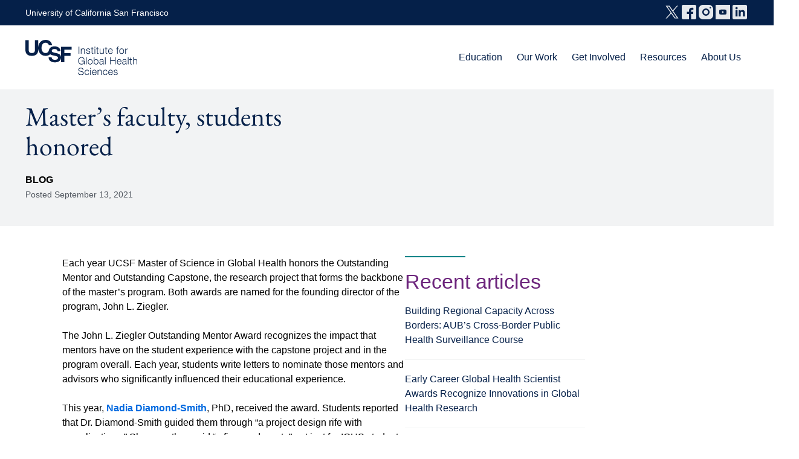

--- FILE ---
content_type: text/html; charset=UTF-8
request_url: https://globalhealthsciences.ucsf.edu/masters-faculty-students-honored/
body_size: 58465
content:
<!doctype html>
<html lang="en-US">
<head>

<meta charset="utf-8"><meta name="viewport" content="width=device-width, initial-scale=1">
<link rel="profile" href="https://gmpg.org/xfn/11">
<meta name='robots' content='index, follow, max-image-preview:large, max-snippet:-1, max-video-preview:-1' />

<script data-cfasync="false" data-pagespeed-no-defer>var gtm4wp_datalayer_name="dataLayer";var dataLayer=dataLayer||[];</script>


<title>Master’s faculty, students honored | UCSF Institute for Global Health Sciences</title>
<meta name="description" content="Each year UCSF Master of Science in Global Health honors the Outstanding Mentor and Outstanding Capstone, the research project that forms the backbone of" />
<link rel="canonical" href="https://globalhealthsciences.ucsf.edu/masters-faculty-students-honored/" />
<meta property="og:locale" content="en_US" />
<meta property="og:type" content="article" />
<meta property="og:title" content="Master’s faculty, students honored | UCSF Institute for Global Health Sciences" />
<meta property="og:description" content="Each year UCSF Master of Science in Global Health honors the Outstanding Mentor and Outstanding Capstone, the research project that forms the backbone of" />
<meta property="og:url" content="https://globalhealthsciences.ucsf.edu/masters-faculty-students-honored/" />
<meta property="og:site_name" content="UCSF Institute for Global Health Sciences" />
<meta property="article:publisher" content="https://www.facebook.com/GlobalHealthAtUCSF/" />
<meta property="article:published_time" content="2021-09-14T00:13:00+00:00" />
<meta property="article:modified_time" content="2024-03-20T02:02:44+00:00" />
<meta name="author" content="geoff" />
<meta name="twitter:card" content="summary_large_image" />
<meta name="twitter:creator" content="@IGHSatUCSF" />
<meta name="twitter:site" content="@IGHSatUCSF" />
<meta name="twitter:label1" content="Written by" />
<meta name="twitter:data1" content="geoff" />
<meta name="twitter:label2" content="Est. reading time" />
<meta name="twitter:data2" content="2 minutes" />
<script type="application/ld+json" class="yoast-schema-graph">{"@context":"https://schema.org","@graph":[{"@type":"Article","@id":"https://globalhealthsciences.ucsf.edu/masters-faculty-students-honored/#article","isPartOf":{"@id":"https://globalhealthsciences.ucsf.edu/masters-faculty-students-honored/"},"author":{"name":"geoff","@id":"https://globalhealthsciences.ucsf.edu/#/schema/person/e2a7d0dbb989a7c40ed5917c98d0c350"},"headline":"Master’s faculty, students honored","datePublished":"2021-09-14T00:13:00+00:00","dateModified":"2024-03-20T02:02:44+00:00","mainEntityOfPage":{"@id":"https://globalhealthsciences.ucsf.edu/masters-faculty-students-honored/"},"wordCount":277,"publisher":{"@id":"https://globalhealthsciences.ucsf.edu/#organization"},"articleSection":["Blog"],"inLanguage":"en-US"},{"@type":["WebPage","MedicalWebPage"],"@id":"https://globalhealthsciences.ucsf.edu/masters-faculty-students-honored/","url":"https://globalhealthsciences.ucsf.edu/masters-faculty-students-honored/","name":"Master’s faculty, students honored | UCSF Institute for Global Health Sciences","isPartOf":{"@id":"https://globalhealthsciences.ucsf.edu/#website"},"datePublished":"2021-09-14T00:13:00+00:00","dateModified":"2024-03-20T02:02:44+00:00","description":"Each year UCSF Master of Science in Global Health honors the Outstanding Mentor and Outstanding Capstone, the research project that forms the backbone of","breadcrumb":{"@id":"https://globalhealthsciences.ucsf.edu/masters-faculty-students-honored/#breadcrumb"},"inLanguage":"en-US","potentialAction":[{"@type":"ReadAction","target":["https://globalhealthsciences.ucsf.edu/masters-faculty-students-honored/"]}]},{"@type":"BreadcrumbList","@id":"https://globalhealthsciences.ucsf.edu/masters-faculty-students-honored/#breadcrumb","itemListElement":[{"@type":"ListItem","position":1,"name":"Home","item":"https://globalhealthsciences.ucsf.edu/"},{"@type":"ListItem","position":2,"name":"News","item":"https://globalhealthsciences.ucsf.edu/get-involved/news/"},{"@type":"ListItem","position":3,"name":"Master’s faculty, students honored"}]},{"@type":"WebSite","@id":"https://globalhealthsciences.ucsf.edu/#website","url":"https://globalhealthsciences.ucsf.edu/","name":"UCSF Institute for Global Health Sciences","description":"","publisher":{"@id":"https://globalhealthsciences.ucsf.edu/#organization"},"alternateName":"UCSF IGHS","potentialAction":[{"@type":"SearchAction","target":{"@type":"EntryPoint","urlTemplate":"https://globalhealthsciences.ucsf.edu/?s={search_term_string}"},"query-input":"required name=search_term_string"}],"inLanguage":"en-US"},{"@type":"Organization","@id":"https://globalhealthsciences.ucsf.edu/#organization","name":"UCSF Institute for Global Health Sciences","alternateName":"UCSF IGHS","url":"https://globalhealthsciences.ucsf.edu/","logo":{"@type":"ImageObject","inLanguage":"en-US","@id":"https://globalhealthsciences.ucsf.edu/#/schema/logo/image/","url":"https://globalhealthsciences.ucsf.edu/wp-content/uploads/2023/09/ighs-navy-logo.svg","contentUrl":"https://globalhealthsciences.ucsf.edu/wp-content/uploads/2023/09/ighs-navy-logo.svg","width":430,"height":133,"caption":"UCSF Institute for Global Health Sciences"},"image":{"@id":"https://globalhealthsciences.ucsf.edu/#/schema/logo/image/"},"sameAs":["https://www.facebook.com/GlobalHealthAtUCSF/","https://twitter.com/IGHSatUCSF","https://www.instagram.com/IGHSatUCSF/","https://www.youtube.com/channel/UCnPZ_6m590SMAozac0b8VZg","https://www.linkedin.com/company/ucsf-institute-for-global-health-sciences"]},{"@type":"Person","@id":"https://globalhealthsciences.ucsf.edu/#/schema/person/e2a7d0dbb989a7c40ed5917c98d0c350","name":"geoff","image":{"@type":"ImageObject","inLanguage":"en-US","@id":"https://globalhealthsciences.ucsf.edu/#/schema/person/image/","url":"https://secure.gravatar.com/avatar/1db1093163b63a30e2a30210b911c891?s=96&d=mm&r=g","contentUrl":"https://secure.gravatar.com/avatar/1db1093163b63a30e2a30210b911c891?s=96&d=mm&r=g","caption":"geoff"}}]}</script>

<link rel='dns-prefetch' href='//globalhealthsciences.ucsf.edu' />
<link rel="alternate" type="application/rss+xml" title="UCSF Institute for Global Health Sciences &raquo; Feed" href="https://globalhealthsciences.ucsf.edu/feed/" />
<link rel="alternate" type="application/rss+xml" title="UCSF Institute for Global Health Sciences &raquo; Comments Feed" href="https://globalhealthsciences.ucsf.edu/comments/feed/" />
<link rel="alternate" type="application/rss+xml" title="UCSF Institute for Global Health Sciences &raquo; Master’s faculty, students honored Comments Feed" href="https://globalhealthsciences.ucsf.edu/masters-faculty-students-honored/feed/" />
<script data-phast-original-type="text/javascript" type="text/phast">window._wpemojiSettings={"baseUrl":"https:\/\/s.w.org\/images\/core\/emoji\/14.0.0\/72x72\/","ext":".png","svgUrl":"https:\/\/s.w.org\/images\/core\/emoji\/14.0.0\/svg\/","svgExt":".svg","source":{"concatemoji":"https:\/\/globalhealthsciences.ucsf.edu\/wp-includes\/js\/wp-emoji-release.min.js?ver=6.4.3"}};

!function(i,n){var o,s,e;function c(e){try{var t={supportTests:e,timestamp:(new Date).valueOf()};sessionStorage.setItem(o,JSON.stringify(t))}catch(e){}}function p(e,t,n){e.clearRect(0,0,e.canvas.width,e.canvas.height),e.fillText(t,0,0);var t=new Uint32Array(e.getImageData(0,0,e.canvas.width,e.canvas.height).data),r=(e.clearRect(0,0,e.canvas.width,e.canvas.height),e.fillText(n,0,0),new Uint32Array(e.getImageData(0,0,e.canvas.width,e.canvas.height).data));return t.every(function(e,t){return e===r[t]})}function u(e,t,n){switch(t){case"flag":return n(e,"\ud83c\udff3\ufe0f\u200d\u26a7\ufe0f","\ud83c\udff3\ufe0f\u200b\u26a7\ufe0f")?!1:!n(e,"\ud83c\uddfa\ud83c\uddf3","\ud83c\uddfa\u200b\ud83c\uddf3")&&!n(e,"\ud83c\udff4\udb40\udc67\udb40\udc62\udb40\udc65\udb40\udc6e\udb40\udc67\udb40\udc7f","\ud83c\udff4\u200b\udb40\udc67\u200b\udb40\udc62\u200b\udb40\udc65\u200b\udb40\udc6e\u200b\udb40\udc67\u200b\udb40\udc7f");case"emoji":return!n(e,"\ud83e\udef1\ud83c\udffb\u200d\ud83e\udef2\ud83c\udfff","\ud83e\udef1\ud83c\udffb\u200b\ud83e\udef2\ud83c\udfff")}return!1}function f(e,t,n){var r="undefined"!=typeof WorkerGlobalScope&&self instanceof WorkerGlobalScope?new OffscreenCanvas(300,150):i.createElement("canvas"),a=r.getContext("2d",{willReadFrequently:!0}),o=(a.textBaseline="top",a.font="600 32px Arial",{});return e.forEach(function(e){o[e]=t(a,e,n)}),o}function t(e){var t=i.createElement("script");t.src=e,t.defer=!0,i.head.appendChild(t)}"undefined"!=typeof Promise&&(o="wpEmojiSettingsSupports",s=["flag","emoji"],n.supports={everything:!0,everythingExceptFlag:!0},e=new Promise(function(e){i.addEventListener("DOMContentLoaded",e,{once:!0})}),new Promise(function(t){var n=function(){try{var e=JSON.parse(sessionStorage.getItem(o));if("object"==typeof e&&"number"==typeof e.timestamp&&(new Date).valueOf()<e.timestamp+604800&&"object"==typeof e.supportTests)return e.supportTests}catch(e){}return null}();if(!n){if("undefined"!=typeof Worker&&"undefined"!=typeof OffscreenCanvas&&"undefined"!=typeof URL&&URL.createObjectURL&&"undefined"!=typeof Blob)try{var e="postMessage("+f.toString()+"("+[JSON.stringify(s),u.toString(),p.toString()].join(",")+"));",r=new Blob([e],{type:"text/javascript"}),a=new Worker(URL.createObjectURL(r),{name:"wpTestEmojiSupports"});return void(a.onmessage=function(e){c(n=e.data),a.terminate(),t(n)})}catch(e){}c(n=f(s,u,p))}t(n)}).then(function(e){for(var t in e)n.supports[t]=e[t],n.supports.everything=n.supports.everything&&n.supports[t],"flag"!==t&&(n.supports.everythingExceptFlag=n.supports.everythingExceptFlag&&n.supports[t]);n.supports.everythingExceptFlag=n.supports.everythingExceptFlag&&!n.supports.flag,n.DOMReady=!1,n.readyCallback=function(){n.DOMReady=!0}}).then(function(){return e}).then(function(){var e;n.supports.everything||(n.readyCallback(),(e=n.source||{}).concatemoji?t(e.concatemoji):e.wpemoji&&e.twemoji&&(t(e.twemoji),t(e.wpemoji)))}))}((window,document),window._wpemojiSettings);</script>
<style id="wp-emoji-styles-inline-css">img.wp-smiley,img.emoji{display:inline !important;border:none !important;box-shadow:none !important;height:1em !important;width:1em !important;margin:0 0.07em !important;vertical-align:-0.1em !important;background:none !important;padding:0 !important;}</style>
<style data-phast-original-src="https://globalhealthsciences.ucsf.edu/wp-includes/css/dist/block-library/style.min.css?ver=6.4.3" data-phast-params='{"ref":"1mSeXgLlL3E"}'>@charset "UTF-8";:where(.wp-block-button__link){border-radius:9999px;box-shadow:none;padding:calc(.667em + 2px) calc(1.333em + 2px);text-decoration:none}.wp-block-button[style*=text-decoration] .wp-block-button__link{text-decoration:inherit}.wp-block-button .wp-block-button__link.is-style-outline:not(.has-text-color),.wp-block-button.is-style-outline>.wp-block-button__link:not(.has-text-color){color:currentColor}.wp-block-button .wp-block-button__link.is-style-outline:not(.has-background),.wp-block-button.is-style-outline>.wp-block-button__link:not(.has-background){background-color:transparent;background-image:none}.wp-block-button .wp-block-button__link:where(.has-border-color){border-width:initial}.wp-block-button .wp-block-button__link:where([style*=border-top-color]){border-top-width:medium}.wp-block-button .wp-block-button__link:where([style*=border-right-color]){border-right-width:medium}.wp-block-button .wp-block-button__link:where([style*=border-bottom-color]){border-bottom-width:medium}.wp-block-button .wp-block-button__link:where([style*=border-left-color]){border-left-width:medium}.wp-block-button .wp-block-button__link:where([style*=border-style]){border-width:initial}.wp-block-button .wp-block-button__link:where([style*=border-top-style]){border-top-width:medium}.wp-block-button .wp-block-button__link:where([style*=border-right-style]){border-right-width:medium}.wp-block-button .wp-block-button__link:where([style*=border-bottom-style]){border-bottom-width:medium}.wp-block-button .wp-block-button__link:where([style*=border-left-style]){border-left-width:medium}.wp-block-buttons:not(.is-content-justification-space-between,.is-content-justification-right,.is-content-justification-left,.is-content-justification-center) .wp-block-button.aligncenter{margin-left:auto;margin-right:auto;width:100%}.wp-block-buttons[style*=text-decoration] .wp-block-button,.wp-block-buttons[style*=text-decoration] .wp-block-button__link{text-decoration:inherit}.wp-block-calendar table:where(:not(.has-text-color)){color:#40464d}.wp-block-calendar table:where(:not(.has-text-color)) td,.wp-block-calendar table:where(:not(.has-text-color)) th{border-color:#ddd}:where(.wp-block-calendar table:not(.has-background) th){background:#ddd}.wp-block-categories{box-sizing:border-box}@media (max-width:781px){.wp-block-columns:not(.is-not-stacked-on-mobile)>.wp-block-column{flex-basis:100%!important}}@media (min-width:782px){.wp-block-columns:not(.is-not-stacked-on-mobile)>.wp-block-column{flex-basis:0;flex-grow:1}.wp-block-columns:not(.is-not-stacked-on-mobile)>.wp-block-column[style*=flex-basis]{flex-grow:0}}.wp-block-columns.is-not-stacked-on-mobile>.wp-block-column[style*=flex-basis]{flex-grow:0}:where(.wp-block-columns){margin-bottom:1.75em}:where(.wp-block-columns.has-background){padding:1.25em 2.375em}.wp-block-post-comments .comment-form input:not([type=submit]):not([type=checkbox]),.wp-block-post-comments .comment-form textarea{box-sizing:border-box;display:block;width:100%}.wp-block-post-comments .comment-reply-title :where(small){font-size:var(--wp--preset--font-size--medium,smaller);margin-left:.5em}.wp-block-post-comments input:not([type=submit]),.wp-block-post-comments textarea{border:1px solid #949494;font-family:inherit;font-size:1em}.wp-block-post-comments input:not([type=submit]):not([type=checkbox]),.wp-block-post-comments textarea{padding:calc(.667em + 2px)}:where(.wp-block-post-comments input[type=submit]){border:none}.wp-block-comments-pagination .wp-block-comments-pagination-previous-arrow:not(.is-arrow-chevron){transform:scaleX(1)}.wp-block-comments-pagination .wp-block-comments-pagination-next-arrow:not(.is-arrow-chevron){transform:scaleX(1)}.wp-block-cover .has-background-dim:not([class*=-background-color]),.wp-block-cover-image .has-background-dim:not([class*=-background-color]),.wp-block-cover-image.has-background-dim:not([class*=-background-color]),.wp-block-cover.has-background-dim:not([class*=-background-color]){background-color:#000}.wp-block-cover .wp-block-cover__background,.wp-block-cover .wp-block-cover__gradient-background,.wp-block-cover-image .wp-block-cover__background,.wp-block-cover-image .wp-block-cover__gradient-background,.wp-block-cover-image.has-background-dim:not(.has-background-gradient):before,.wp-block-cover.has-background-dim:not(.has-background-gradient):before{bottom:0;left:0;opacity:.5;position:absolute;right:0;top:0;z-index:1}.wp-block-cover-image.has-background-dim.has-background-dim-10 .wp-block-cover__background,.wp-block-cover-image.has-background-dim.has-background-dim-10 .wp-block-cover__gradient-background,.wp-block-cover-image.has-background-dim.has-background-dim-10:not(.has-background-gradient):before,.wp-block-cover.has-background-dim.has-background-dim-10 .wp-block-cover__background,.wp-block-cover.has-background-dim.has-background-dim-10 .wp-block-cover__gradient-background,.wp-block-cover.has-background-dim.has-background-dim-10:not(.has-background-gradient):before{opacity:.1}.wp-block-cover-image.has-background-dim.has-background-dim-20 .wp-block-cover__background,.wp-block-cover-image.has-background-dim.has-background-dim-20 .wp-block-cover__gradient-background,.wp-block-cover-image.has-background-dim.has-background-dim-20:not(.has-background-gradient):before,.wp-block-cover.has-background-dim.has-background-dim-20 .wp-block-cover__background,.wp-block-cover.has-background-dim.has-background-dim-20 .wp-block-cover__gradient-background,.wp-block-cover.has-background-dim.has-background-dim-20:not(.has-background-gradient):before{opacity:.2}.wp-block-cover-image.has-background-dim.has-background-dim-30 .wp-block-cover__background,.wp-block-cover-image.has-background-dim.has-background-dim-30 .wp-block-cover__gradient-background,.wp-block-cover-image.has-background-dim.has-background-dim-30:not(.has-background-gradient):before,.wp-block-cover.has-background-dim.has-background-dim-30 .wp-block-cover__background,.wp-block-cover.has-background-dim.has-background-dim-30 .wp-block-cover__gradient-background,.wp-block-cover.has-background-dim.has-background-dim-30:not(.has-background-gradient):before{opacity:.3}.wp-block-cover-image.has-background-dim.has-background-dim-40 .wp-block-cover__background,.wp-block-cover-image.has-background-dim.has-background-dim-40 .wp-block-cover__gradient-background,.wp-block-cover-image.has-background-dim.has-background-dim-40:not(.has-background-gradient):before,.wp-block-cover.has-background-dim.has-background-dim-40 .wp-block-cover__background,.wp-block-cover.has-background-dim.has-background-dim-40 .wp-block-cover__gradient-background,.wp-block-cover.has-background-dim.has-background-dim-40:not(.has-background-gradient):before{opacity:.4}.wp-block-cover-image.has-background-dim.has-background-dim-50 .wp-block-cover__background,.wp-block-cover-image.has-background-dim.has-background-dim-50 .wp-block-cover__gradient-background,.wp-block-cover-image.has-background-dim.has-background-dim-50:not(.has-background-gradient):before,.wp-block-cover.has-background-dim.has-background-dim-50 .wp-block-cover__background,.wp-block-cover.has-background-dim.has-background-dim-50 .wp-block-cover__gradient-background,.wp-block-cover.has-background-dim.has-background-dim-50:not(.has-background-gradient):before{opacity:.5}.wp-block-cover-image.has-background-dim.has-background-dim-60 .wp-block-cover__background,.wp-block-cover-image.has-background-dim.has-background-dim-60 .wp-block-cover__gradient-background,.wp-block-cover-image.has-background-dim.has-background-dim-60:not(.has-background-gradient):before,.wp-block-cover.has-background-dim.has-background-dim-60 .wp-block-cover__background,.wp-block-cover.has-background-dim.has-background-dim-60 .wp-block-cover__gradient-background,.wp-block-cover.has-background-dim.has-background-dim-60:not(.has-background-gradient):before{opacity:.6}.wp-block-cover-image.has-background-dim.has-background-dim-70 .wp-block-cover__background,.wp-block-cover-image.has-background-dim.has-background-dim-70 .wp-block-cover__gradient-background,.wp-block-cover-image.has-background-dim.has-background-dim-70:not(.has-background-gradient):before,.wp-block-cover.has-background-dim.has-background-dim-70 .wp-block-cover__background,.wp-block-cover.has-background-dim.has-background-dim-70 .wp-block-cover__gradient-background,.wp-block-cover.has-background-dim.has-background-dim-70:not(.has-background-gradient):before{opacity:.7}.wp-block-cover-image.has-background-dim.has-background-dim-80 .wp-block-cover__background,.wp-block-cover-image.has-background-dim.has-background-dim-80 .wp-block-cover__gradient-background,.wp-block-cover-image.has-background-dim.has-background-dim-80:not(.has-background-gradient):before,.wp-block-cover.has-background-dim.has-background-dim-80 .wp-block-cover__background,.wp-block-cover.has-background-dim.has-background-dim-80 .wp-block-cover__gradient-background,.wp-block-cover.has-background-dim.has-background-dim-80:not(.has-background-gradient):before{opacity:.8}.wp-block-cover-image.has-background-dim.has-background-dim-90 .wp-block-cover__background,.wp-block-cover-image.has-background-dim.has-background-dim-90 .wp-block-cover__gradient-background,.wp-block-cover-image.has-background-dim.has-background-dim-90:not(.has-background-gradient):before,.wp-block-cover.has-background-dim.has-background-dim-90 .wp-block-cover__background,.wp-block-cover.has-background-dim.has-background-dim-90 .wp-block-cover__gradient-background,.wp-block-cover.has-background-dim.has-background-dim-90:not(.has-background-gradient):before{opacity:.9}.wp-block-cover-image.has-background-dim.has-background-dim-100 .wp-block-cover__background,.wp-block-cover-image.has-background-dim.has-background-dim-100 .wp-block-cover__gradient-background,.wp-block-cover-image.has-background-dim.has-background-dim-100:not(.has-background-gradient):before,.wp-block-cover.has-background-dim.has-background-dim-100 .wp-block-cover__background,.wp-block-cover.has-background-dim.has-background-dim-100 .wp-block-cover__gradient-background,.wp-block-cover.has-background-dim.has-background-dim-100:not(.has-background-gradient):before{opacity:1}@supports (position:sticky){}.wp-block-cover h1:where(:not(.has-text-color)),.wp-block-cover h2:where(:not(.has-text-color)),.wp-block-cover h3:where(:not(.has-text-color)),.wp-block-cover h4:where(:not(.has-text-color)),.wp-block-cover h5:where(:not(.has-text-color)),.wp-block-cover h6:where(:not(.has-text-color)),.wp-block-cover p:where(:not(.has-text-color)),.wp-block-cover-image h1:where(:not(.has-text-color)),.wp-block-cover-image h2:where(:not(.has-text-color)),.wp-block-cover-image h3:where(:not(.has-text-color)),.wp-block-cover-image h4:where(:not(.has-text-color)),.wp-block-cover-image h5:where(:not(.has-text-color)),.wp-block-cover-image h6:where(:not(.has-text-color)),.wp-block-cover-image p:where(:not(.has-text-color)){color:inherit}@supports (-webkit-touch-callout:inherit){}:where(.wp-block-cover-image:not(.has-text-color)),:where(.wp-block-cover:not(.has-text-color)){color:#fff}:where(.wp-block-cover-image.is-light:not(.has-text-color)),:where(.wp-block-cover.is-light:not(.has-text-color)){color:#000}.wp-block-embed.alignleft,.wp-block-embed.alignright,.wp-block[data-align=left]>[data-type="core/embed"],.wp-block[data-align=right]>[data-type="core/embed"]{max-width:360px;width:100%}.wp-block-embed.alignleft .wp-block-embed__wrapper,.wp-block-embed.alignright .wp-block-embed__wrapper,.wp-block[data-align=left]>[data-type="core/embed"] .wp-block-embed__wrapper,.wp-block[data-align=right]>[data-type="core/embed"] .wp-block-embed__wrapper{min-width:280px}.wp-block-file:not(.wp-element-button){font-size:.8em}:where(.wp-block-file){margin-bottom:1.5em}:where(.wp-block-file__button){border-radius:2em;display:inline-block;padding:.5em 1em}:where(.wp-block-file__button):is(a):active,:where(.wp-block-file__button):is(a):focus,:where(.wp-block-file__button):is(a):hover,:where(.wp-block-file__button):is(a):visited{box-shadow:none;color:#fff;opacity:.85;text-decoration:none}.blocks-gallery-grid:not(.has-nested-images),.wp-block-gallery:not(.has-nested-images){display:flex;flex-wrap:wrap;list-style-type:none;margin:0;padding:0}.blocks-gallery-grid:not(.has-nested-images) .blocks-gallery-image,.blocks-gallery-grid:not(.has-nested-images) .blocks-gallery-item,.wp-block-gallery:not(.has-nested-images) .blocks-gallery-image,.wp-block-gallery:not(.has-nested-images) .blocks-gallery-item{display:flex;flex-direction:column;flex-grow:1;justify-content:center;margin:0 1em 1em 0;position:relative;width:calc(50% - 1em)}.blocks-gallery-grid:not(.has-nested-images) .blocks-gallery-image:nth-of-type(2n),.blocks-gallery-grid:not(.has-nested-images) .blocks-gallery-item:nth-of-type(2n),.wp-block-gallery:not(.has-nested-images) .blocks-gallery-image:nth-of-type(2n),.wp-block-gallery:not(.has-nested-images) .blocks-gallery-item:nth-of-type(2n){margin-right:0}.blocks-gallery-grid:not(.has-nested-images) .blocks-gallery-image figure,.blocks-gallery-grid:not(.has-nested-images) .blocks-gallery-item figure,.wp-block-gallery:not(.has-nested-images) .blocks-gallery-image figure,.wp-block-gallery:not(.has-nested-images) .blocks-gallery-item figure{align-items:flex-end;display:flex;height:100%;justify-content:flex-start;margin:0}.blocks-gallery-grid:not(.has-nested-images) .blocks-gallery-image img,.blocks-gallery-grid:not(.has-nested-images) .blocks-gallery-item img,.wp-block-gallery:not(.has-nested-images) .blocks-gallery-image img,.wp-block-gallery:not(.has-nested-images) .blocks-gallery-item img{display:block;height:auto;max-width:100%;width:auto}.blocks-gallery-grid:not(.has-nested-images) .blocks-gallery-image figcaption,.blocks-gallery-grid:not(.has-nested-images) .blocks-gallery-item figcaption,.wp-block-gallery:not(.has-nested-images) .blocks-gallery-image figcaption,.wp-block-gallery:not(.has-nested-images) .blocks-gallery-item figcaption{background:linear-gradient(0deg,rgba(0,0,0,.7),rgba(0,0,0,.3) 70%,transparent);bottom:0;box-sizing:border-box;color:#fff;font-size:.8em;margin:0;max-height:100%;overflow:auto;padding:3em .77em .7em;position:absolute;text-align:center;width:100%;z-index:2}.blocks-gallery-grid:not(.has-nested-images) .blocks-gallery-image figcaption img,.blocks-gallery-grid:not(.has-nested-images) .blocks-gallery-item figcaption img,.wp-block-gallery:not(.has-nested-images) .blocks-gallery-image figcaption img,.wp-block-gallery:not(.has-nested-images) .blocks-gallery-item figcaption img{display:inline}.blocks-gallery-grid:not(.has-nested-images) figcaption,.wp-block-gallery:not(.has-nested-images) figcaption{flex-grow:1}.blocks-gallery-grid:not(.has-nested-images).is-cropped .blocks-gallery-image a,.blocks-gallery-grid:not(.has-nested-images).is-cropped .blocks-gallery-image img,.blocks-gallery-grid:not(.has-nested-images).is-cropped .blocks-gallery-item a,.blocks-gallery-grid:not(.has-nested-images).is-cropped .blocks-gallery-item img,.wp-block-gallery:not(.has-nested-images).is-cropped .blocks-gallery-image a,.wp-block-gallery:not(.has-nested-images).is-cropped .blocks-gallery-image img,.wp-block-gallery:not(.has-nested-images).is-cropped .blocks-gallery-item a,.wp-block-gallery:not(.has-nested-images).is-cropped .blocks-gallery-item img{flex:1;height:100%;object-fit:cover;width:100%}.blocks-gallery-grid:not(.has-nested-images).columns-1 .blocks-gallery-image,.blocks-gallery-grid:not(.has-nested-images).columns-1 .blocks-gallery-item,.wp-block-gallery:not(.has-nested-images).columns-1 .blocks-gallery-image,.wp-block-gallery:not(.has-nested-images).columns-1 .blocks-gallery-item{margin-right:0;width:100%}@media (min-width:600px){.blocks-gallery-grid:not(.has-nested-images).columns-3 .blocks-gallery-image,.blocks-gallery-grid:not(.has-nested-images).columns-3 .blocks-gallery-item,.wp-block-gallery:not(.has-nested-images).columns-3 .blocks-gallery-image,.wp-block-gallery:not(.has-nested-images).columns-3 .blocks-gallery-item{margin-right:1em;width:calc(33.33333% - .66667em)}.blocks-gallery-grid:not(.has-nested-images).columns-4 .blocks-gallery-image,.blocks-gallery-grid:not(.has-nested-images).columns-4 .blocks-gallery-item,.wp-block-gallery:not(.has-nested-images).columns-4 .blocks-gallery-image,.wp-block-gallery:not(.has-nested-images).columns-4 .blocks-gallery-item{margin-right:1em;width:calc(25% - .75em)}.blocks-gallery-grid:not(.has-nested-images).columns-5 .blocks-gallery-image,.blocks-gallery-grid:not(.has-nested-images).columns-5 .blocks-gallery-item,.wp-block-gallery:not(.has-nested-images).columns-5 .blocks-gallery-image,.wp-block-gallery:not(.has-nested-images).columns-5 .blocks-gallery-item{margin-right:1em;width:calc(20% - .8em)}.blocks-gallery-grid:not(.has-nested-images).columns-6 .blocks-gallery-image,.blocks-gallery-grid:not(.has-nested-images).columns-6 .blocks-gallery-item,.wp-block-gallery:not(.has-nested-images).columns-6 .blocks-gallery-image,.wp-block-gallery:not(.has-nested-images).columns-6 .blocks-gallery-item{margin-right:1em;width:calc(16.66667% - .83333em)}.blocks-gallery-grid:not(.has-nested-images).columns-7 .blocks-gallery-image,.blocks-gallery-grid:not(.has-nested-images).columns-7 .blocks-gallery-item,.wp-block-gallery:not(.has-nested-images).columns-7 .blocks-gallery-image,.wp-block-gallery:not(.has-nested-images).columns-7 .blocks-gallery-item{margin-right:1em;width:calc(14.28571% - .85714em)}.blocks-gallery-grid:not(.has-nested-images).columns-8 .blocks-gallery-image,.blocks-gallery-grid:not(.has-nested-images).columns-8 .blocks-gallery-item,.wp-block-gallery:not(.has-nested-images).columns-8 .blocks-gallery-image,.wp-block-gallery:not(.has-nested-images).columns-8 .blocks-gallery-item{margin-right:1em;width:calc(12.5% - .875em)}.blocks-gallery-grid:not(.has-nested-images).columns-1 .blocks-gallery-image:nth-of-type(1n),.blocks-gallery-grid:not(.has-nested-images).columns-1 .blocks-gallery-item:nth-of-type(1n),.blocks-gallery-grid:not(.has-nested-images).columns-2 .blocks-gallery-image:nth-of-type(2n),.blocks-gallery-grid:not(.has-nested-images).columns-2 .blocks-gallery-item:nth-of-type(2n),.blocks-gallery-grid:not(.has-nested-images).columns-3 .blocks-gallery-image:nth-of-type(3n),.blocks-gallery-grid:not(.has-nested-images).columns-3 .blocks-gallery-item:nth-of-type(3n),.blocks-gallery-grid:not(.has-nested-images).columns-4 .blocks-gallery-image:nth-of-type(4n),.blocks-gallery-grid:not(.has-nested-images).columns-4 .blocks-gallery-item:nth-of-type(4n),.blocks-gallery-grid:not(.has-nested-images).columns-5 .blocks-gallery-image:nth-of-type(5n),.blocks-gallery-grid:not(.has-nested-images).columns-5 .blocks-gallery-item:nth-of-type(5n),.blocks-gallery-grid:not(.has-nested-images).columns-6 .blocks-gallery-image:nth-of-type(6n),.blocks-gallery-grid:not(.has-nested-images).columns-6 .blocks-gallery-item:nth-of-type(6n),.blocks-gallery-grid:not(.has-nested-images).columns-7 .blocks-gallery-image:nth-of-type(7n),.blocks-gallery-grid:not(.has-nested-images).columns-7 .blocks-gallery-item:nth-of-type(7n),.blocks-gallery-grid:not(.has-nested-images).columns-8 .blocks-gallery-image:nth-of-type(8n),.blocks-gallery-grid:not(.has-nested-images).columns-8 .blocks-gallery-item:nth-of-type(8n),.wp-block-gallery:not(.has-nested-images).columns-1 .blocks-gallery-image:nth-of-type(1n),.wp-block-gallery:not(.has-nested-images).columns-1 .blocks-gallery-item:nth-of-type(1n),.wp-block-gallery:not(.has-nested-images).columns-2 .blocks-gallery-image:nth-of-type(2n),.wp-block-gallery:not(.has-nested-images).columns-2 .blocks-gallery-item:nth-of-type(2n),.wp-block-gallery:not(.has-nested-images).columns-3 .blocks-gallery-image:nth-of-type(3n),.wp-block-gallery:not(.has-nested-images).columns-3 .blocks-gallery-item:nth-of-type(3n),.wp-block-gallery:not(.has-nested-images).columns-4 .blocks-gallery-image:nth-of-type(4n),.wp-block-gallery:not(.has-nested-images).columns-4 .blocks-gallery-item:nth-of-type(4n),.wp-block-gallery:not(.has-nested-images).columns-5 .blocks-gallery-image:nth-of-type(5n),.wp-block-gallery:not(.has-nested-images).columns-5 .blocks-gallery-item:nth-of-type(5n),.wp-block-gallery:not(.has-nested-images).columns-6 .blocks-gallery-image:nth-of-type(6n),.wp-block-gallery:not(.has-nested-images).columns-6 .blocks-gallery-item:nth-of-type(6n),.wp-block-gallery:not(.has-nested-images).columns-7 .blocks-gallery-image:nth-of-type(7n),.wp-block-gallery:not(.has-nested-images).columns-7 .blocks-gallery-item:nth-of-type(7n),.wp-block-gallery:not(.has-nested-images).columns-8 .blocks-gallery-image:nth-of-type(8n),.wp-block-gallery:not(.has-nested-images).columns-8 .blocks-gallery-item:nth-of-type(8n){margin-right:0}}.blocks-gallery-grid:not(.has-nested-images) .blocks-gallery-image:last-child,.blocks-gallery-grid:not(.has-nested-images) .blocks-gallery-item:last-child,.wp-block-gallery:not(.has-nested-images) .blocks-gallery-image:last-child,.wp-block-gallery:not(.has-nested-images) .blocks-gallery-item:last-child{margin-right:0}.blocks-gallery-grid:not(.has-nested-images).alignleft,.blocks-gallery-grid:not(.has-nested-images).alignright,.wp-block-gallery:not(.has-nested-images).alignleft,.wp-block-gallery:not(.has-nested-images).alignright{max-width:420px;width:100%}.blocks-gallery-grid:not(.has-nested-images).aligncenter .blocks-gallery-item figure,.wp-block-gallery:not(.has-nested-images).aligncenter .blocks-gallery-item figure{justify-content:center}.wp-block-gallery:not(.is-cropped) .blocks-gallery-item{align-self:flex-start}.wp-block-gallery.has-nested-images figure.wp-block-image:not(#individual-image){margin:0;width:calc(50% - var(--wp--style--unstable-gallery-gap,16px)/2)}.wp-block-gallery.has-nested-images:not(.is-cropped) figure.wp-block-image:not(#individual-image){margin-bottom:auto;margin-top:0}.wp-block-gallery.has-nested-images.is-cropped figure.wp-block-image:not(#individual-image){align-self:inherit}.wp-block-gallery.has-nested-images.is-cropped figure.wp-block-image:not(#individual-image)>a,.wp-block-gallery.has-nested-images.is-cropped figure.wp-block-image:not(#individual-image)>div:not(.components-drop-zone){display:flex}.wp-block-gallery.has-nested-images.is-cropped figure.wp-block-image:not(#individual-image) a,.wp-block-gallery.has-nested-images.is-cropped figure.wp-block-image:not(#individual-image) img{flex:1 0 0%;height:100%;object-fit:cover;width:100%}.wp-block-gallery.has-nested-images.columns-1 figure.wp-block-image:not(#individual-image){width:100%}@media (min-width:600px){.wp-block-gallery.has-nested-images.columns-3 figure.wp-block-image:not(#individual-image){width:calc(33.33333% - var(--wp--style--unstable-gallery-gap,16px)*.66667)}.wp-block-gallery.has-nested-images.columns-4 figure.wp-block-image:not(#individual-image){width:calc(25% - var(--wp--style--unstable-gallery-gap,16px)*.75)}.wp-block-gallery.has-nested-images.columns-5 figure.wp-block-image:not(#individual-image){width:calc(20% - var(--wp--style--unstable-gallery-gap,16px)*.8)}.wp-block-gallery.has-nested-images.columns-6 figure.wp-block-image:not(#individual-image){width:calc(16.66667% - var(--wp--style--unstable-gallery-gap,16px)*.83333)}.wp-block-gallery.has-nested-images.columns-7 figure.wp-block-image:not(#individual-image){width:calc(14.28571% - var(--wp--style--unstable-gallery-gap,16px)*.85714)}.wp-block-gallery.has-nested-images.columns-8 figure.wp-block-image:not(#individual-image){width:calc(12.5% - var(--wp--style--unstable-gallery-gap,16px)*.875)}.wp-block-gallery.has-nested-images.columns-default figure.wp-block-image:not(#individual-image){width:calc(33.33% - var(--wp--style--unstable-gallery-gap,16px)*.66667)}.wp-block-gallery.has-nested-images.columns-default figure.wp-block-image:not(#individual-image):first-child:nth-last-child(2),.wp-block-gallery.has-nested-images.columns-default figure.wp-block-image:not(#individual-image):first-child:nth-last-child(2)~figure.wp-block-image:not(#individual-image){width:calc(50% - var(--wp--style--unstable-gallery-gap,16px)*.5)}.wp-block-gallery.has-nested-images.columns-default figure.wp-block-image:not(#individual-image):first-child:last-child{width:100%}}.wp-block-group{box-sizing:border-box}h1.has-text-align-left[style*=writing-mode]:where([style*=vertical-lr]),h1.has-text-align-right[style*=writing-mode]:where([style*=vertical-rl]),h2.has-text-align-left[style*=writing-mode]:where([style*=vertical-lr]),h2.has-text-align-right[style*=writing-mode]:where([style*=vertical-rl]),h3.has-text-align-left[style*=writing-mode]:where([style*=vertical-lr]),h3.has-text-align-right[style*=writing-mode]:where([style*=vertical-rl]),h4.has-text-align-left[style*=writing-mode]:where([style*=vertical-lr]),h4.has-text-align-right[style*=writing-mode]:where([style*=vertical-rl]),h5.has-text-align-left[style*=writing-mode]:where([style*=vertical-lr]),h5.has-text-align-right[style*=writing-mode]:where([style*=vertical-rl]),h6.has-text-align-left[style*=writing-mode]:where([style*=vertical-lr]),h6.has-text-align-right[style*=writing-mode]:where([style*=vertical-rl]){rotate:180deg}.wp-block-image[style*=border-radius] img,.wp-block-image[style*=border-radius]>a{border-radius:inherit}@supports ((-webkit-mask-image:none) or (mask-image:none)) or (-webkit-mask-image:none){}.wp-block-image :where(.has-border-color){border-style:solid}.wp-block-image :where([style*=border-top-color]){border-top-style:solid}.wp-block-image :where([style*=border-right-color]){border-right-style:solid}.wp-block-image :where([style*=border-bottom-color]){border-bottom-style:solid}.wp-block-image :where([style*=border-left-color]){border-left-style:solid}.wp-block-image :where([style*=border-width]){border-style:solid}.wp-block-image :where([style*=border-top-width]){border-top-style:solid}.wp-block-image :where([style*=border-right-width]){border-right-style:solid}.wp-block-image :where([style*=border-bottom-width]){border-bottom-style:solid}.wp-block-image :where([style*=border-left-width]){border-left-style:solid}.wp-lightbox-container button:focus,.wp-lightbox-container button:hover,.wp-lightbox-container button:not(:hover):not(:active):not(.has-background){background-color:rgba(90,90,90,.25);border:none}.wp-lightbox-overlay .close-button:focus,.wp-lightbox-overlay .close-button:hover,.wp-lightbox-overlay .close-button:not(:hover):not(:active):not(.has-background){background:none;border:none}.wp-lightbox-overlay.hideanimationenabled:not(.active){animation:turn-off-visibility .35s both}.wp-lightbox-overlay.hideanimationenabled:not(.active) img{animation:turn-off-visibility .25s both}@media (prefers-reduced-motion:no-preference){.wp-lightbox-overlay.zoom.hideanimationenabled:not(.active){animation:none}.wp-lightbox-overlay.zoom.hideanimationenabled:not(.active) .lightbox-image-container{animation:lightbox-zoom-out .4s}.wp-lightbox-overlay.zoom.hideanimationenabled:not(.active) .lightbox-image-container img{animation:none}.wp-lightbox-overlay.zoom.hideanimationenabled:not(.active) .scrim{animation:turn-off-visibility .4s forwards}}@keyframes turn-on-visibility{0%{opacity:0}to{opacity:1}}@keyframes turn-off-visibility{0%{opacity:1;visibility:visible}99%{opacity:0;visibility:visible}to{opacity:0;visibility:hidden}}@keyframes lightbox-zoom-in{0%{transform:translate(calc(-50vw + var(--wp--lightbox-initial-left-position)),calc(-50vh + var(--wp--lightbox-initial-top-position))) scale(var(--wp--lightbox-scale))}to{transform:translate(-50%,-50%) scale(1)}}@keyframes lightbox-zoom-out{0%{transform:translate(-50%,-50%) scale(1);visibility:visible}99%{visibility:visible}to{transform:translate(calc(-50vw + var(--wp--lightbox-initial-left-position)),calc(-50vh + var(--wp--lightbox-initial-top-position))) scale(var(--wp--lightbox-scale));visibility:hidden}}:where(.wp-block-latest-comments:not([style*=line-height] .wp-block-latest-comments__comment)){line-height:1.1}:where(.wp-block-latest-comments:not([style*=line-height] .wp-block-latest-comments__comment-excerpt p)){line-height:1.8}.has-dates :where(.wp-block-latest-comments:not([style*=line-height])),.has-excerpts :where(.wp-block-latest-comments:not([style*=line-height])){line-height:1.5}.wp-block-latest-comments[class*=-font-size] a,.wp-block-latest-comments[style*=font-size] a{font-size:inherit}.wp-block-latest-posts{box-sizing:border-box}.wp-block-latest-posts.wp-block-latest-posts__list{list-style:none;padding-left:0}.wp-block-latest-posts.wp-block-latest-posts__list li{clear:both}@media (min-width:600px){.wp-block-latest-posts.columns-2 li:nth-child(2n){margin-right:0}.wp-block-latest-posts.columns-3 li:nth-child(3n){margin-right:0}.wp-block-latest-posts.columns-4 li:nth-child(4n){margin-right:0}.wp-block-latest-posts.columns-5 li:nth-child(5n){margin-right:0}.wp-block-latest-posts.columns-6 li:nth-child(6n){margin-right:0}}ol,ul{box-sizing:border-box}.wp-block-navigation:where(:not([class*=has-text-decoration])) a{text-decoration:none}.wp-block-navigation:where(:not([class*=has-text-decoration])) a:active,.wp-block-navigation:where(:not([class*=has-text-decoration])) a:focus{text-decoration:none}.wp-block-navigation .has-child:not(.open-on-click):hover>.wp-block-navigation__submenu-container{height:auto;min-width:200px;opacity:1;overflow:visible;visibility:visible;width:auto}.wp-block-navigation .has-child:not(.open-on-click):not(.open-on-hover-click):focus-within>.wp-block-navigation__submenu-container{height:auto;min-width:200px;opacity:1;overflow:visible;visibility:visible;width:auto}.wp-block-navigation .has-child .wp-block-navigation-submenu__toggle[aria-expanded=true]~.wp-block-navigation__submenu-container{height:auto;min-width:200px;opacity:1;overflow:visible;visibility:visible;width:auto}:where(.wp-block-navigation.has-background .wp-block-navigation-item a:not(.wp-element-button)),:where(.wp-block-navigation.has-background .wp-block-navigation-submenu a:not(.wp-element-button)){padding:.5em 1em}:where(.wp-block-navigation .wp-block-navigation__submenu-container .wp-block-navigation-item a:not(.wp-element-button)),:where(.wp-block-navigation .wp-block-navigation__submenu-container .wp-block-navigation-submenu a:not(.wp-element-button)),:where(.wp-block-navigation .wp-block-navigation__submenu-container .wp-block-navigation-submenu button.wp-block-navigation-item__content),:where(.wp-block-navigation .wp-block-navigation__submenu-container .wp-block-pages-list__item button.wp-block-navigation-item__content){padding:.5em 1em}.wp-block-navigation:not(.has-background) .wp-block-navigation__submenu-container{background-color:#fff;border:1px solid rgba(0,0,0,.15)}.wp-block-navigation:not(.has-text-color) .wp-block-navigation__submenu-container{color:#000}@keyframes overlay-menu__fade-in-animation{0%{opacity:0;transform:translateY(.5em)}to{opacity:1;transform:translateY(0)}}.wp-block-navigation__responsive-container :where(.wp-block-navigation-item a){color:inherit}.wp-block-navigation__responsive-container:not(.is-menu-open.is-menu-open){background-color:inherit!important;color:inherit!important}@media (min-width:600px){.wp-block-navigation__responsive-container:not(.hidden-by-default):not(.is-menu-open){background-color:inherit;display:block;position:relative;width:100%;z-index:auto}.wp-block-navigation__responsive-container:not(.hidden-by-default):not(.is-menu-open) .wp-block-navigation__responsive-container-close{display:none}}.wp-block-navigation:not(.has-background) .wp-block-navigation__responsive-container.is-menu-open{background-color:#fff}.wp-block-navigation:not(.has-text-color) .wp-block-navigation__responsive-container.is-menu-open{color:#000}@media (min-width:600px){.wp-block-navigation__responsive-container-open:not(.always-shown){display:none}}.has-drop-cap:not(:focus):first-letter{float:left;font-size:8.4em;font-style:normal;font-weight:100;line-height:.68;margin:.05em .1em 0 0;text-transform:uppercase}body.rtl .has-drop-cap:not(:focus):first-letter{float:none;margin-left:.1em}:where(p.has-text-color:not(.has-link-color)) a{color:inherit}p.has-text-align-left[style*="writing-mode:vertical-lr"],p.has-text-align-right[style*="writing-mode:vertical-rl"]{rotate:180deg}.wp-block-post-comments-form[style*=font-weight] :where(.comment-reply-title){font-weight:inherit}.wp-block-post-comments-form[style*=font-family] :where(.comment-reply-title){font-family:inherit}.wp-block-post-comments-form[class*=-font-size] :where(.comment-reply-title),.wp-block-post-comments-form[style*=font-size] :where(.comment-reply-title){font-size:inherit}.wp-block-post-comments-form[style*=line-height] :where(.comment-reply-title){line-height:inherit}.wp-block-post-comments-form[style*=font-style] :where(.comment-reply-title){font-style:inherit}.wp-block-post-comments-form[style*=letter-spacing] :where(.comment-reply-title){letter-spacing:inherit}.wp-block-post-comments-form input[type=submit]{box-shadow:none;cursor:pointer;display:inline-block;overflow-wrap:break-word;text-align:center}.wp-block-post-comments-form input:not([type=submit]),.wp-block-post-comments-form textarea{border:1px solid #949494;font-family:inherit;font-size:1em}.wp-block-post-comments-form input:not([type=submit]):not([type=checkbox]),.wp-block-post-comments-form textarea{padding:calc(.667em + 2px)}.wp-block-post-comments-form .comment-form input:not([type=submit]):not([type=checkbox]):not([type=hidden]),.wp-block-post-comments-form .comment-form textarea{box-sizing:border-box;display:block;width:100%}.wp-block-post-comments-form .comment-reply-title :where(small){font-size:var(--wp--preset--font-size--medium,smaller);margin-left:.5em}:where(.wp-block-post-excerpt){margin-bottom:var(--wp--style--block-gap);margin-top:var(--wp--style--block-gap)}.wp-block-post-featured-image:where(.alignleft,.alignright){width:100%}.wp-block-post-navigation-link .wp-block-post-navigation-link__arrow-previous:not(.is-arrow-chevron){transform:scaleX(1)}.wp-block-post-navigation-link .wp-block-post-navigation-link__arrow-next:not(.is-arrow-chevron){transform:scaleX(1)}.wp-block-post-navigation-link.has-text-align-left[style*="writing-mode:vertical-lr"],.wp-block-post-navigation-link.has-text-align-right[style*="writing-mode:vertical-rl"]{rotate:180deg}:where(.wp-block-preformatted.has-background){padding:1.25em 2.375em}:where(.wp-block-pullquote){margin:0 0 1em}.wp-block-query-pagination .wp-block-query-pagination-previous-arrow:not(.is-arrow-chevron){transform:scaleX(1)}.wp-block-query-pagination .wp-block-query-pagination-next-arrow:not(.is-arrow-chevron){transform:scaleX(1)}.wp-block-quote.is-large:where(:not(.is-style-plain)),.wp-block-quote.is-style-large:where(:not(.is-style-plain)){margin-bottom:1em;padding:0 1em}.wp-block-quote.is-large:where(:not(.is-style-plain)) p,.wp-block-quote.is-style-large:where(:not(.is-style-plain)) p{font-size:1.5em;font-style:italic;line-height:1.6}.wp-block-quote.is-large:where(:not(.is-style-plain)) cite,.wp-block-quote.is-large:where(:not(.is-style-plain)) footer,.wp-block-quote.is-style-large:where(:not(.is-style-plain)) cite,.wp-block-quote.is-style-large:where(:not(.is-style-plain)) footer{font-size:1.125em;text-align:right}.wp-block-read-more:not([style*=text-decoration]),.wp-block-read-more:not([style*=text-decoration]):active,.wp-block-read-more:not([style*=text-decoration]):focus{text-decoration:none}:where(.wp-block-search__button){border:1px solid #ccc;padding:6px 10px}:where(.wp-block-search__button-inside .wp-block-search__inside-wrapper){border:1px solid #949494;box-sizing:border-box;padding:4px}:where(.wp-block-search__button-inside .wp-block-search__inside-wrapper) .wp-block-search__input{border:none;border-radius:0;padding:0 4px}:where(.wp-block-search__button-inside .wp-block-search__inside-wrapper) .wp-block-search__input:focus{outline:none}:where(.wp-block-search__button-inside .wp-block-search__inside-wrapper) :where(.wp-block-search__button){padding:4px 8px}.wp-block[data-align=right] .wp-block-search__button-behavior-expand .wp-block-search__inside-wrapper{float:right}.wp-block-social-links .wp-social-link span:not(.screen-reader-text){font-size:.65em;margin-left:.5em;margin-right:.5em}.wp-block-social-links:not(.is-style-logos-only) .wp-social-link{background-color:#f0f0f0;color:#444}.wp-block-social-links:not(.is-style-logos-only) .wp-social-link-amazon{background-color:#f90;color:#fff}.wp-block-social-links:not(.is-style-logos-only) .wp-social-link-bandcamp{background-color:#1ea0c3;color:#fff}.wp-block-social-links:not(.is-style-logos-only) .wp-social-link-behance{background-color:#0757fe;color:#fff}.wp-block-social-links:not(.is-style-logos-only) .wp-social-link-codepen{background-color:#1e1f26;color:#fff}.wp-block-social-links:not(.is-style-logos-only) .wp-social-link-deviantart{background-color:#02e49b;color:#fff}.wp-block-social-links:not(.is-style-logos-only) .wp-social-link-dribbble{background-color:#e94c89;color:#fff}.wp-block-social-links:not(.is-style-logos-only) .wp-social-link-dropbox{background-color:#4280ff;color:#fff}.wp-block-social-links:not(.is-style-logos-only) .wp-social-link-etsy{background-color:#f45800;color:#fff}.wp-block-social-links:not(.is-style-logos-only) .wp-social-link-facebook{background-color:#1778f2;color:#fff}.wp-block-social-links:not(.is-style-logos-only) .wp-social-link-fivehundredpx{background-color:#000;color:#fff}.wp-block-social-links:not(.is-style-logos-only) .wp-social-link-flickr{background-color:#0461dd;color:#fff}.wp-block-social-links:not(.is-style-logos-only) .wp-social-link-foursquare{background-color:#e65678;color:#fff}.wp-block-social-links:not(.is-style-logos-only) .wp-social-link-github{background-color:#24292d;color:#fff}.wp-block-social-links:not(.is-style-logos-only) .wp-social-link-goodreads{background-color:#eceadd;color:#382110}.wp-block-social-links:not(.is-style-logos-only) .wp-social-link-google{background-color:#ea4434;color:#fff}.wp-block-social-links:not(.is-style-logos-only) .wp-social-link-instagram{background-color:#f00075;color:#fff}.wp-block-social-links:not(.is-style-logos-only) .wp-social-link-lastfm{background-color:#e21b24;color:#fff}.wp-block-social-links:not(.is-style-logos-only) .wp-social-link-linkedin{background-color:#0d66c2;color:#fff}.wp-block-social-links:not(.is-style-logos-only) .wp-social-link-mastodon{background-color:#3288d4;color:#fff}.wp-block-social-links:not(.is-style-logos-only) .wp-social-link-medium{background-color:#02ab6c;color:#fff}.wp-block-social-links:not(.is-style-logos-only) .wp-social-link-meetup{background-color:#f6405f;color:#fff}.wp-block-social-links:not(.is-style-logos-only) .wp-social-link-patreon{background-color:#ff424d;color:#fff}.wp-block-social-links:not(.is-style-logos-only) .wp-social-link-pinterest{background-color:#e60122;color:#fff}.wp-block-social-links:not(.is-style-logos-only) .wp-social-link-pocket{background-color:#ef4155;color:#fff}.wp-block-social-links:not(.is-style-logos-only) .wp-social-link-reddit{background-color:#ff4500;color:#fff}.wp-block-social-links:not(.is-style-logos-only) .wp-social-link-skype{background-color:#0478d7;color:#fff}.wp-block-social-links:not(.is-style-logos-only) .wp-social-link-snapchat{stroke:#000;background-color:#fefc00;color:#fff}.wp-block-social-links:not(.is-style-logos-only) .wp-social-link-soundcloud{background-color:#ff5600;color:#fff}.wp-block-social-links:not(.is-style-logos-only) .wp-social-link-spotify{background-color:#1bd760;color:#fff}.wp-block-social-links:not(.is-style-logos-only) .wp-social-link-telegram{background-color:#2aabee;color:#fff}.wp-block-social-links:not(.is-style-logos-only) .wp-social-link-threads,.wp-block-social-links:not(.is-style-logos-only) .wp-social-link-tiktok{background-color:#000;color:#fff}.wp-block-social-links:not(.is-style-logos-only) .wp-social-link-tumblr{background-color:#011835;color:#fff}.wp-block-social-links:not(.is-style-logos-only) .wp-social-link-twitch{background-color:#6440a4;color:#fff}.wp-block-social-links:not(.is-style-logos-only) .wp-social-link-twitter{background-color:#1da1f2;color:#fff}.wp-block-social-links:not(.is-style-logos-only) .wp-social-link-vimeo{background-color:#1eb7ea;color:#fff}.wp-block-social-links:not(.is-style-logos-only) .wp-social-link-vk{background-color:#4680c2;color:#fff}.wp-block-social-links:not(.is-style-logos-only) .wp-social-link-wordpress{background-color:#3499cd;color:#fff}.wp-block-social-links:not(.is-style-logos-only) .wp-social-link-whatsapp{background-color:#25d366;color:#fff}.wp-block-social-links:not(.is-style-logos-only) .wp-social-link-x{background-color:#000;color:#fff}.wp-block-social-links:not(.is-style-logos-only) .wp-social-link-yelp{background-color:#d32422;color:#fff}.wp-block-social-links:not(.is-style-logos-only) .wp-social-link-youtube{background-color:red;color:#fff}.wp-block-social-links:not(.has-icon-color):not(.has-icon-background-color) .wp-social-link-snapchat .wp-block-social-link-label{color:#000}.wp-block-table.is-style-stripes tbody tr:nth-child(odd){background-color:#f0f0f0}.wp-block-table.is-style-stripes.has-subtle-light-gray-background-color tbody tr:nth-child(odd){background-color:#f3f4f5}.wp-block-table.is-style-stripes.has-subtle-pale-green-background-color tbody tr:nth-child(odd){background-color:#e9fbe5}.wp-block-table.is-style-stripes.has-subtle-pale-blue-background-color tbody tr:nth-child(odd){background-color:#e7f5fe}.wp-block-table.is-style-stripes.has-subtle-pale-pink-background-color tbody tr:nth-child(odd){background-color:#fcf0ef}.wp-block-table table[style*=border-top-color] tr:first-child,.wp-block-table table[style*=border-top-color] tr:first-child td,.wp-block-table table[style*=border-top-color] tr:first-child th,.wp-block-table table[style*=border-top-color]>*,.wp-block-table table[style*=border-top-color]>* td,.wp-block-table table[style*=border-top-color]>* th{border-top-color:inherit}.wp-block-table table[style*=border-top-color] tr:not(:first-child){border-top-color:currentColor}.wp-block-table table[style*=border-right-color] td:last-child,.wp-block-table table[style*=border-right-color] th,.wp-block-table table[style*=border-right-color] tr,.wp-block-table table[style*=border-right-color]>*{border-right-color:inherit}.wp-block-table table[style*=border-bottom-color] tr:last-child,.wp-block-table table[style*=border-bottom-color] tr:last-child td,.wp-block-table table[style*=border-bottom-color] tr:last-child th,.wp-block-table table[style*=border-bottom-color]>*,.wp-block-table table[style*=border-bottom-color]>* td,.wp-block-table table[style*=border-bottom-color]>* th{border-bottom-color:inherit}.wp-block-table table[style*=border-bottom-color] tr:not(:last-child){border-bottom-color:currentColor}.wp-block-table table[style*=border-left-color] td:first-child,.wp-block-table table[style*=border-left-color] th,.wp-block-table table[style*=border-left-color] tr,.wp-block-table table[style*=border-left-color]>*{border-left-color:inherit}.wp-block-table table[style*=border-style] td,.wp-block-table table[style*=border-style] th,.wp-block-table table[style*=border-style] tr,.wp-block-table table[style*=border-style]>*{border-style:inherit}.wp-block-table table[style*=border-width] td,.wp-block-table table[style*=border-width] th,.wp-block-table table[style*=border-width] tr,.wp-block-table table[style*=border-width]>*{border-style:inherit;border-width:inherit}:where(.wp-block-term-description){margin-bottom:var(--wp--style--block-gap);margin-top:var(--wp--style--block-gap)}:where(pre.wp-block-verse){font-family:inherit}@supports (position:sticky){}.entry-content{counter-reset:footnotes}a[data-fn].fn{counter-increment:footnotes;display:inline-flex;font-size:smaller;text-decoration:none;text-indent:-9999999px;vertical-align:super}a[data-fn].fn:after{content:"[" counter(footnotes) "]";float:left;text-indent:0}:root{--wp--preset--font-size--normal:16px;--wp--preset--font-size--huge:42px}#end-resizable-editor-section{display:none}.screen-reader-text{clip:rect(1px,1px,1px,1px);word-wrap:normal!important;border:0;-webkit-clip-path:inset(50%);clip-path:inset(50%);height:1px;margin:-1px;overflow:hidden;padding:0;position:absolute;width:1px}.screen-reader-text:focus{clip:auto!important;background-color:#ddd;-webkit-clip-path:none;clip-path:none;color:#444;display:block;font-size:1em;height:auto;left:5px;line-height:normal;padding:15px 23px 14px;text-decoration:none;top:5px;width:auto;z-index:100000}html :where(.has-border-color){border-style:solid}html :where([style*=border-top-color]){border-top-style:solid}html :where([style*=border-right-color]){border-right-style:solid}html :where([style*=border-bottom-color]){border-bottom-style:solid}html :where([style*=border-left-color]){border-left-style:solid}html :where([style*=border-width]){border-style:solid}html :where([style*=border-top-width]){border-top-style:solid}html :where([style*=border-right-width]){border-right-style:solid}html :where([style*=border-bottom-width]){border-bottom-style:solid}html :where([style*=border-left-width]){border-left-style:solid}html :where(img[class*=wp-image-]){height:auto;max-width:100%}:where(figure){margin:0 0 1em}html :where(.is-position-sticky){--wp-admin--admin-bar--position-offset:var(--wp-admin--admin-bar--height,0px)}@media screen and (max-width:600px){html :where(.is-position-sticky){--wp-admin--admin-bar--position-offset:0px}}</style>
<style id="safe-svg-svg-icon-style-inline-css">.safe-svg-cover{text-align:center}.safe-svg-cover .safe-svg-inside{display:inline-block;max-width:100%}.safe-svg-cover svg{height:100%;max-height:100%;max-width:100%;width:100%}</style>
<style id="global-styles-inline-css">body{--wp--preset--color--black:#000000;--wp--preset--color--cyan-bluish-gray:#abb8c3;--wp--preset--color--white:#FFFFFF;--wp--preset--color--pale-pink:#f78da7;--wp--preset--color--vivid-red:#cf2e2e;--wp--preset--color--luminous-vivid-orange:#ff6900;--wp--preset--color--luminous-vivid-amber:#fcb900;--wp--preset--color--light-green-cyan:#7bdcb5;--wp--preset--color--vivid-green-cyan:#00d084;--wp--preset--color--pale-cyan-blue:#8ed1fc;--wp--preset--color--vivid-cyan-blue:#0693e3;--wp--preset--color--vivid-purple:#9b51e0;--wp--preset--color--d-1:#00483A;--wp--preset--color--cta:#006BE9;--wp--preset--color--d-2:#007242;--wp--preset--color--a-1-navy:#052049;--wp--preset--color--c-1:#0E5258;--wp--preset--color--a-2:#0F388A;--wp--preset--color--c-2:#14828C;--wp--preset--color--c-3-teal:#16A0AC;--wp--preset--color--b-3-blue:#178CCB;--wp--preset--color--f-1:#2E2872;--wp--preset--color--d-3-green:#32A03E;--wp--preset--color--f-2:#443E8C;--wp--preset--color--g-1:#461850;--wp--preset--color--i-3-blue-gray:#506380;--wp--preset--color--h-1:#561038;--wp--preset--color--c-4:#60D0DA;--wp--preset--color--g-2:#6C247C;--wp--preset--color--f-3-purple:#6C62D0;--wp--preset--color--h-2:#821A56;--wp--preset--color--e-3-chartreuse:#84C234;--wp--preset--color--f-4-yosemite:#8A8CE3;--wp--preset--color--g-3-violet:#A238BA;--wp--preset--color--e-4-point-reyes:#B4DC55;--wp--preset--color--b-5:#B8E6FA;--wp--preset--color--h-3-magenta:#C42882;--wp--preset--color--n-3-red:#E61048;--wp--preset--color--m-3-orange:#FA6E1E;--wp--preset--color--l-3-yellow:#FEB80A;--wp--preset--color--transparent:transparent;--wp--preset--gradient--vivid-cyan-blue-to-vivid-purple:linear-gradient(135deg,rgba(6,147,227,1) 0%,rgb(155,81,224) 100%);--wp--preset--gradient--light-green-cyan-to-vivid-green-cyan:linear-gradient(135deg,rgb(122,220,180) 0%,rgb(0,208,130) 100%);--wp--preset--gradient--luminous-vivid-amber-to-luminous-vivid-orange:linear-gradient(135deg,rgba(252,185,0,1) 0%,rgba(255,105,0,1) 100%);--wp--preset--gradient--luminous-vivid-orange-to-vivid-red:linear-gradient(135deg,rgba(255,105,0,1) 0%,rgb(207,46,46) 100%);--wp--preset--gradient--very-light-gray-to-cyan-bluish-gray:linear-gradient(135deg,rgb(238,238,238) 0%,rgb(169,184,195) 100%);--wp--preset--gradient--cool-to-warm-spectrum:linear-gradient(135deg,rgb(74,234,220) 0%,rgb(151,120,209) 20%,rgb(207,42,186) 40%,rgb(238,44,130) 60%,rgb(251,105,98) 80%,rgb(254,248,76) 100%);--wp--preset--gradient--blush-light-purple:linear-gradient(135deg,rgb(255,206,236) 0%,rgb(152,150,240) 100%);--wp--preset--gradient--blush-bordeaux:linear-gradient(135deg,rgb(254,205,165) 0%,rgb(254,45,45) 50%,rgb(107,0,62) 100%);--wp--preset--gradient--luminous-dusk:linear-gradient(135deg,rgb(255,203,112) 0%,rgb(199,81,192) 50%,rgb(65,88,208) 100%);--wp--preset--gradient--pale-ocean:linear-gradient(135deg,rgb(255,245,203) 0%,rgb(182,227,212) 50%,rgb(51,167,181) 100%);--wp--preset--gradient--electric-grass:linear-gradient(135deg,rgb(202,248,128) 0%,rgb(113,206,126) 100%);--wp--preset--gradient--midnight:linear-gradient(135deg,rgb(2,3,129) 0%,rgb(40,116,252) 100%);--wp--preset--font-size--small:16px;--wp--preset--font-size--medium:18px;--wp--preset--font-size--large:24px;--wp--preset--font-size--x-large:42px;--wp--preset--font-size--extra-small:14px;--wp--preset--font-size--extra-large:40px;--wp--preset--font-family--serif:'Granjon LT W01 Roman','Garamond','Times New Roman',sans-serif;--wp--preset--font-family--sans-serif:'Helvetica Neue',Helvetica,Arial,sans-serif;--wp--preset--font-family--monospace:Monaco,Consolas,'Andale Mono','DejaVu Sans Mono',monospace;--wp--preset--spacing--20:0.44rem;--wp--preset--spacing--30:0.67rem;--wp--preset--spacing--40:1rem;--wp--preset--spacing--50:1.5rem;--wp--preset--spacing--60:2.25rem;--wp--preset--spacing--70:3.38rem;--wp--preset--spacing--80:5.06rem;--wp--preset--shadow--natural:6px 6px 9px rgba(0,0,0,0.2);--wp--preset--shadow--deep:12px 12px 50px rgba(0,0,0,0.4);--wp--preset--shadow--sharp:6px 6px 0px rgba(0,0,0,0.2);--wp--preset--shadow--outlined:6px 6px 0px -3px rgba(255,255,255,1),6px 6px rgba(0,0,0,1);--wp--preset--shadow--crisp:6px 6px 0px rgba(0,0,0,1);--wp--custom--h-spacing:2.375rem;--wp--custom--v-spacing:1.25rem;}.wp-block-heading{--wp--preset--font-size--h-4:24px;--wp--preset--font-size--h-3:28px;--wp--preset--font-size--h-2:32px;--wp--preset--font-size--h-1:40px;}body{margin:0;--wp--style--global--content-size:700px;--wp--style--global--wide-size:1100px;}.wp-site-blocks > .alignleft{float:left;margin-right:2em;}.wp-site-blocks > .alignright{float:right;margin-left:2em;}.wp-site-blocks > .aligncenter{justify-content:center;margin-left:auto;margin-right:auto;}:where(.wp-site-blocks) > *{margin-block-start:var(--wp--custom--v-spacing);margin-block-end:0;}:where(.wp-site-blocks) > :first-child:first-child{margin-block-start:0;}:where(.wp-site-blocks) > :last-child:last-child{margin-block-end:0;}body{--wp--style--block-gap:var(--wp--custom--v-spacing);}:where(body .is-layout-flow) > :first-child:first-child{margin-block-start:0;}:where(body .is-layout-flow) > :last-child:last-child{margin-block-end:0;}:where(body .is-layout-flow) > *{margin-block-start:var(--wp--custom--v-spacing);margin-block-end:0;}:where(body .is-layout-constrained) > :first-child:first-child{margin-block-start:0;}:where(body .is-layout-constrained) > :last-child:last-child{margin-block-end:0;}:where(body .is-layout-constrained) > *{margin-block-start:var(--wp--custom--v-spacing);margin-block-end:0;}:where(body .is-layout-flex){gap:var(--wp--custom--v-spacing);}:where(body .is-layout-grid){gap:var(--wp--custom--v-spacing);}body .is-layout-flow > .alignleft{float:left;margin-inline-start:0;margin-inline-end:2em;}body .is-layout-flow > .alignright{float:right;margin-inline-start:2em;margin-inline-end:0;}body .is-layout-flow > .aligncenter{margin-left:auto !important;margin-right:auto !important;}body .is-layout-constrained > .alignleft{float:left;margin-inline-start:0;margin-inline-end:2em;}body .is-layout-constrained > .alignright{float:right;margin-inline-start:2em;margin-inline-end:0;}body .is-layout-constrained > .aligncenter{margin-left:auto !important;margin-right:auto !important;}body .is-layout-constrained > :where(:not(.alignleft):not(.alignright):not(.alignfull)){max-width:var(--wp--style--global--content-size);margin-left:auto !important;margin-right:auto !important;}body .is-layout-constrained > .alignwide{max-width:var(--wp--style--global--wide-size);}body .is-layout-flex{display:flex;}body .is-layout-flex{flex-wrap:wrap;align-items:center;}body .is-layout-flex > *{margin:0;}body .is-layout-grid{display:grid;}body .is-layout-grid > *{margin:0;}body{background-color:var(--wp--preset--color--background);color:var(--wp--preset--color--foreground);font-family:var(--wp--preset--font-family--system);font-size:var(--wp--preset--font-size--medium);line-height:1.75;padding-top:0px;padding-right:0px;padding-bottom:0px;padding-left:0px;}a:where(:not(.wp-element-button)){color:var(--wp--preset--color--foreground);text-decoration:underline;}.wp-element-button,.wp-block-button__link{background-color:#32373c;border-width:0;color:#fff;font-family:inherit;font-size:inherit;line-height:inherit;padding:calc(0.667em + 2px) calc(1.333em + 2px);text-decoration:none;}.has-black-color{color:var(--wp--preset--color--black) !important;}.has-cyan-bluish-gray-color{color:var(--wp--preset--color--cyan-bluish-gray) !important;}.has-white-color{color:var(--wp--preset--color--white) !important;}.has-pale-pink-color{color:var(--wp--preset--color--pale-pink) !important;}.has-vivid-red-color{color:var(--wp--preset--color--vivid-red) !important;}.has-luminous-vivid-orange-color{color:var(--wp--preset--color--luminous-vivid-orange) !important;}.has-luminous-vivid-amber-color{color:var(--wp--preset--color--luminous-vivid-amber) !important;}.has-light-green-cyan-color{color:var(--wp--preset--color--light-green-cyan) !important;}.has-vivid-green-cyan-color{color:var(--wp--preset--color--vivid-green-cyan) !important;}.has-pale-cyan-blue-color{color:var(--wp--preset--color--pale-cyan-blue) !important;}.has-vivid-cyan-blue-color{color:var(--wp--preset--color--vivid-cyan-blue) !important;}.has-vivid-purple-color{color:var(--wp--preset--color--vivid-purple) !important;}.has-d-1-color{color:var(--wp--preset--color--d-1) !important;}.has-cta-color{color:var(--wp--preset--color--cta) !important;}.has-d-2-color{color:var(--wp--preset--color--d-2) !important;}.has-a-1-navy-color{color:var(--wp--preset--color--a-1-navy) !important;}.has-c-1-color{color:var(--wp--preset--color--c-1) !important;}.has-a-2-color{color:var(--wp--preset--color--a-2) !important;}.has-c-2-color{color:var(--wp--preset--color--c-2) !important;}.has-c-3-teal-color{color:var(--wp--preset--color--c-3-teal) !important;}.has-b-3-blue-color{color:var(--wp--preset--color--b-3-blue) !important;}.has-f-1-color{color:var(--wp--preset--color--f-1) !important;}.has-d-3-green-color{color:var(--wp--preset--color--d-3-green) !important;}.has-f-2-color{color:var(--wp--preset--color--f-2) !important;}.has-g-1-color{color:var(--wp--preset--color--g-1) !important;}.has-i-3-blue-gray-color{color:var(--wp--preset--color--i-3-blue-gray) !important;}.has-h-1-color{color:var(--wp--preset--color--h-1) !important;}.has-c-4-color{color:var(--wp--preset--color--c-4) !important;}.has-g-2-color{color:var(--wp--preset--color--g-2) !important;}.has-f-3-purple-color{color:var(--wp--preset--color--f-3-purple) !important;}.has-h-2-color{color:var(--wp--preset--color--h-2) !important;}.has-e-3-chartreuse-color{color:var(--wp--preset--color--e-3-chartreuse) !important;}.has-f-4-yosemite-color{color:var(--wp--preset--color--f-4-yosemite) !important;}.has-g-3-violet-color{color:var(--wp--preset--color--g-3-violet) !important;}.has-e-4-point-reyes-color{color:var(--wp--preset--color--e-4-point-reyes) !important;}.has-b-5-color{color:var(--wp--preset--color--b-5) !important;}.has-h-3-magenta-color{color:var(--wp--preset--color--h-3-magenta) !important;}.has-n-3-red-color{color:var(--wp--preset--color--n-3-red) !important;}.has-m-3-orange-color{color:var(--wp--preset--color--m-3-orange) !important;}.has-l-3-yellow-color{color:var(--wp--preset--color--l-3-yellow) !important;}.has-transparent-color{color:var(--wp--preset--color--transparent) !important;}.has-black-background-color{background-color:var(--wp--preset--color--black) !important;}.has-cyan-bluish-gray-background-color{background-color:var(--wp--preset--color--cyan-bluish-gray) !important;}.has-white-background-color{background-color:var(--wp--preset--color--white) !important;}.has-pale-pink-background-color{background-color:var(--wp--preset--color--pale-pink) !important;}.has-vivid-red-background-color{background-color:var(--wp--preset--color--vivid-red) !important;}.has-luminous-vivid-orange-background-color{background-color:var(--wp--preset--color--luminous-vivid-orange) !important;}.has-luminous-vivid-amber-background-color{background-color:var(--wp--preset--color--luminous-vivid-amber) !important;}.has-light-green-cyan-background-color{background-color:var(--wp--preset--color--light-green-cyan) !important;}.has-vivid-green-cyan-background-color{background-color:var(--wp--preset--color--vivid-green-cyan) !important;}.has-pale-cyan-blue-background-color{background-color:var(--wp--preset--color--pale-cyan-blue) !important;}.has-vivid-cyan-blue-background-color{background-color:var(--wp--preset--color--vivid-cyan-blue) !important;}.has-vivid-purple-background-color{background-color:var(--wp--preset--color--vivid-purple) !important;}.has-d-1-background-color{background-color:var(--wp--preset--color--d-1) !important;}.has-cta-background-color{background-color:var(--wp--preset--color--cta) !important;}.has-d-2-background-color{background-color:var(--wp--preset--color--d-2) !important;}.has-a-1-navy-background-color{background-color:var(--wp--preset--color--a-1-navy) !important;}.has-c-1-background-color{background-color:var(--wp--preset--color--c-1) !important;}.has-a-2-background-color{background-color:var(--wp--preset--color--a-2) !important;}.has-c-2-background-color{background-color:var(--wp--preset--color--c-2) !important;}.has-c-3-teal-background-color{background-color:var(--wp--preset--color--c-3-teal) !important;}.has-b-3-blue-background-color{background-color:var(--wp--preset--color--b-3-blue) !important;}.has-f-1-background-color{background-color:var(--wp--preset--color--f-1) !important;}.has-d-3-green-background-color{background-color:var(--wp--preset--color--d-3-green) !important;}.has-f-2-background-color{background-color:var(--wp--preset--color--f-2) !important;}.has-g-1-background-color{background-color:var(--wp--preset--color--g-1) !important;}.has-i-3-blue-gray-background-color{background-color:var(--wp--preset--color--i-3-blue-gray) !important;}.has-h-1-background-color{background-color:var(--wp--preset--color--h-1) !important;}.has-c-4-background-color{background-color:var(--wp--preset--color--c-4) !important;}.has-g-2-background-color{background-color:var(--wp--preset--color--g-2) !important;}.has-f-3-purple-background-color{background-color:var(--wp--preset--color--f-3-purple) !important;}.has-h-2-background-color{background-color:var(--wp--preset--color--h-2) !important;}.has-e-3-chartreuse-background-color{background-color:var(--wp--preset--color--e-3-chartreuse) !important;}.has-f-4-yosemite-background-color{background-color:var(--wp--preset--color--f-4-yosemite) !important;}.has-g-3-violet-background-color{background-color:var(--wp--preset--color--g-3-violet) !important;}.has-e-4-point-reyes-background-color{background-color:var(--wp--preset--color--e-4-point-reyes) !important;}.has-b-5-background-color{background-color:var(--wp--preset--color--b-5) !important;}.has-h-3-magenta-background-color{background-color:var(--wp--preset--color--h-3-magenta) !important;}.has-n-3-red-background-color{background-color:var(--wp--preset--color--n-3-red) !important;}.has-m-3-orange-background-color{background-color:var(--wp--preset--color--m-3-orange) !important;}.has-l-3-yellow-background-color{background-color:var(--wp--preset--color--l-3-yellow) !important;}.has-transparent-background-color{background-color:var(--wp--preset--color--transparent) !important;}.has-black-border-color{border-color:var(--wp--preset--color--black) !important;}.has-cyan-bluish-gray-border-color{border-color:var(--wp--preset--color--cyan-bluish-gray) !important;}.has-white-border-color{border-color:var(--wp--preset--color--white) !important;}.has-pale-pink-border-color{border-color:var(--wp--preset--color--pale-pink) !important;}.has-vivid-red-border-color{border-color:var(--wp--preset--color--vivid-red) !important;}.has-luminous-vivid-orange-border-color{border-color:var(--wp--preset--color--luminous-vivid-orange) !important;}.has-luminous-vivid-amber-border-color{border-color:var(--wp--preset--color--luminous-vivid-amber) !important;}.has-light-green-cyan-border-color{border-color:var(--wp--preset--color--light-green-cyan) !important;}.has-vivid-green-cyan-border-color{border-color:var(--wp--preset--color--vivid-green-cyan) !important;}.has-pale-cyan-blue-border-color{border-color:var(--wp--preset--color--pale-cyan-blue) !important;}.has-vivid-cyan-blue-border-color{border-color:var(--wp--preset--color--vivid-cyan-blue) !important;}.has-vivid-purple-border-color{border-color:var(--wp--preset--color--vivid-purple) !important;}.has-d-1-border-color{border-color:var(--wp--preset--color--d-1) !important;}.has-cta-border-color{border-color:var(--wp--preset--color--cta) !important;}.has-d-2-border-color{border-color:var(--wp--preset--color--d-2) !important;}.has-a-1-navy-border-color{border-color:var(--wp--preset--color--a-1-navy) !important;}.has-c-1-border-color{border-color:var(--wp--preset--color--c-1) !important;}.has-a-2-border-color{border-color:var(--wp--preset--color--a-2) !important;}.has-c-2-border-color{border-color:var(--wp--preset--color--c-2) !important;}.has-c-3-teal-border-color{border-color:var(--wp--preset--color--c-3-teal) !important;}.has-b-3-blue-border-color{border-color:var(--wp--preset--color--b-3-blue) !important;}.has-f-1-border-color{border-color:var(--wp--preset--color--f-1) !important;}.has-d-3-green-border-color{border-color:var(--wp--preset--color--d-3-green) !important;}.has-f-2-border-color{border-color:var(--wp--preset--color--f-2) !important;}.has-g-1-border-color{border-color:var(--wp--preset--color--g-1) !important;}.has-i-3-blue-gray-border-color{border-color:var(--wp--preset--color--i-3-blue-gray) !important;}.has-h-1-border-color{border-color:var(--wp--preset--color--h-1) !important;}.has-c-4-border-color{border-color:var(--wp--preset--color--c-4) !important;}.has-g-2-border-color{border-color:var(--wp--preset--color--g-2) !important;}.has-f-3-purple-border-color{border-color:var(--wp--preset--color--f-3-purple) !important;}.has-h-2-border-color{border-color:var(--wp--preset--color--h-2) !important;}.has-e-3-chartreuse-border-color{border-color:var(--wp--preset--color--e-3-chartreuse) !important;}.has-f-4-yosemite-border-color{border-color:var(--wp--preset--color--f-4-yosemite) !important;}.has-g-3-violet-border-color{border-color:var(--wp--preset--color--g-3-violet) !important;}.has-e-4-point-reyes-border-color{border-color:var(--wp--preset--color--e-4-point-reyes) !important;}.has-b-5-border-color{border-color:var(--wp--preset--color--b-5) !important;}.has-h-3-magenta-border-color{border-color:var(--wp--preset--color--h-3-magenta) !important;}.has-n-3-red-border-color{border-color:var(--wp--preset--color--n-3-red) !important;}.has-m-3-orange-border-color{border-color:var(--wp--preset--color--m-3-orange) !important;}.has-l-3-yellow-border-color{border-color:var(--wp--preset--color--l-3-yellow) !important;}.has-transparent-border-color{border-color:var(--wp--preset--color--transparent) !important;}.has-vivid-cyan-blue-to-vivid-purple-gradient-background{background:var(--wp--preset--gradient--vivid-cyan-blue-to-vivid-purple) !important;}.has-light-green-cyan-to-vivid-green-cyan-gradient-background{background:var(--wp--preset--gradient--light-green-cyan-to-vivid-green-cyan) !important;}.has-luminous-vivid-amber-to-luminous-vivid-orange-gradient-background{background:var(--wp--preset--gradient--luminous-vivid-amber-to-luminous-vivid-orange) !important;}.has-luminous-vivid-orange-to-vivid-red-gradient-background{background:var(--wp--preset--gradient--luminous-vivid-orange-to-vivid-red) !important;}.has-very-light-gray-to-cyan-bluish-gray-gradient-background{background:var(--wp--preset--gradient--very-light-gray-to-cyan-bluish-gray) !important;}.has-cool-to-warm-spectrum-gradient-background{background:var(--wp--preset--gradient--cool-to-warm-spectrum) !important;}.has-blush-light-purple-gradient-background{background:var(--wp--preset--gradient--blush-light-purple) !important;}.has-blush-bordeaux-gradient-background{background:var(--wp--preset--gradient--blush-bordeaux) !important;}.has-luminous-dusk-gradient-background{background:var(--wp--preset--gradient--luminous-dusk) !important;}.has-pale-ocean-gradient-background{background:var(--wp--preset--gradient--pale-ocean) !important;}.has-electric-grass-gradient-background{background:var(--wp--preset--gradient--electric-grass) !important;}.has-midnight-gradient-background{background:var(--wp--preset--gradient--midnight) !important;}.has-small-font-size{font-size:var(--wp--preset--font-size--small) !important;}.has-medium-font-size{font-size:var(--wp--preset--font-size--medium) !important;}.has-large-font-size{font-size:var(--wp--preset--font-size--large) !important;}.has-x-large-font-size{font-size:var(--wp--preset--font-size--x-large) !important;}.has-extra-small-font-size{font-size:var(--wp--preset--font-size--extra-small) !important;}.has-extra-large-font-size{font-size:var(--wp--preset--font-size--extra-large) !important;}.has-serif-font-family{font-family:var(--wp--preset--font-family--serif) !important;}.has-sans-serif-font-family{font-family:var(--wp--preset--font-family--sans-serif) !important;}.has-monospace-font-family{font-family:var(--wp--preset--font-family--monospace) !important;}.wp-block-heading.has-h-4-font-size{font-size:var(--wp--preset--font-size--h-4) !important;}.wp-block-heading.has-h-3-font-size{font-size:var(--wp--preset--font-size--h-3) !important;}.wp-block-heading.has-h-2-font-size{font-size:var(--wp--preset--font-size--h-2) !important;}.wp-block-heading.has-h-1-font-size{font-size:var(--wp--preset--font-size--h-1) !important;}.wp-block-navigation a:where(:not(.wp-element-button)){color:inherit;}.wp-block-pullquote{font-size:1.5em;line-height:1.6;}.wp-block-button .wp-block-button__link{background-color:var(--wp--preset--color--secondary);border-radius:4px;border-width:2px;border-style:solid;color:var(--wp--preset--color--foreground);font-size:var(--wp--preset--font-size--small);padding-top:0.3rem;padding-right:1rem;padding-bottom:0.3rem;padding-left:1rem;}.wp-block-code{color:var(--wp--preset--color--foreground);}.wp-block-post-navigation-link{margin-top:calc(var(--wp--custom--v-spacing) * 3);margin-bottom:var(--wp--custom--v-spacing);}.wp-block-query-pagination{margin-top:calc(var(--wp--custom--v-spacing) * 3) !important;}.wp-block-post-author{color:var(--wp--preset--color--primary);font-size:var(--wp--preset--font-size--extra-small);}.wp-block-post-author a:where(:not(.wp-element-button)){color:var(--wp--preset--color--primary);}.wp-block-post-date{color:var(--wp--preset--color--primary);font-size:var(--wp--preset--font-size--extra-small);}.wp-block-post-date a:where(:not(.wp-element-button)){color:var(--wp--preset--color--primary);}.wp-block-post-terms{color:var(--wp--preset--color--primary);font-size:var(--wp--preset--font-size--extra-small);}.wp-block-post-terms a:where(:not(.wp-element-button)){color:var(--wp--preset--color--primary);}.wp-block-latest-comments{padding-left:0px;}</style>
<style data-phast-ie-fallback-url="https://fonts.googleapis.com/css2?family=EB+Garamond&amp;display=swap">@font-face{font-display:swap;font-family:'EB Garamond';font-style:normal;font-weight:400;font-display:swap;src:url(https://fonts.gstatic.com/s/ebgaramond/v32/SlGDmQSNjdsmc35JDF1K5E55YMjF_7DPuGi-6_RkCY9_S6w.woff2) format('woff2');unicode-range:U+0460-052F,U+1C80-1C8A,U+20B4,U+2DE0-2DFF,U+A640-A69F,U+FE2E-FE2F;}@font-face{font-display:swap;font-family:'EB Garamond';font-style:normal;font-weight:400;font-display:swap;src:url(https://fonts.gstatic.com/s/ebgaramond/v32/SlGDmQSNjdsmc35JDF1K5E55YMjF_7DPuGi-6_RkAI9_S6w.woff2) format('woff2');unicode-range:U+0301,U+0400-045F,U+0490-0491,U+04B0-04B1,U+2116;}@font-face{font-display:swap;font-family:'EB Garamond';font-style:normal;font-weight:400;font-display:swap;src:url(https://fonts.gstatic.com/s/ebgaramond/v32/SlGDmQSNjdsmc35JDF1K5E55YMjF_7DPuGi-6_RkCI9_S6w.woff2) format('woff2');unicode-range:U+1F00-1FFF;}@font-face{font-display:swap;font-family:'EB Garamond';font-style:normal;font-weight:400;font-display:swap;src:url(https://fonts.gstatic.com/s/ebgaramond/v32/SlGDmQSNjdsmc35JDF1K5E55YMjF_7DPuGi-6_RkB49_S6w.woff2) format('woff2');unicode-range:U+0370-0377,U+037A-037F,U+0384-038A,U+038C,U+038E-03A1,U+03A3-03FF;}@font-face{font-display:swap;font-family:'EB Garamond';font-style:normal;font-weight:400;font-display:swap;src:url(https://fonts.gstatic.com/s/ebgaramond/v32/SlGDmQSNjdsmc35JDF1K5E55YMjF_7DPuGi-6_RkC49_S6w.woff2) format('woff2');unicode-range:U+0102-0103,U+0110-0111,U+0128-0129,U+0168-0169,U+01A0-01A1,U+01AF-01B0,U+0300-0301,U+0303-0304,U+0308-0309,U+0323,U+0329,U+1EA0-1EF9,U+20AB;}@font-face{font-display:swap;font-family:'EB Garamond';font-style:normal;font-weight:400;font-display:swap;src:url(https://fonts.gstatic.com/s/ebgaramond/v32/SlGDmQSNjdsmc35JDF1K5E55YMjF_7DPuGi-6_RkCo9_S6w.woff2) format('woff2');unicode-range:U+0100-02BA,U+02BD-02C5,U+02C7-02CC,U+02CE-02D7,U+02DD-02FF,U+0304,U+0308,U+0329,U+1D00-1DBF,U+1E00-1E9F,U+1EF2-1EFF,U+2020,U+20A0-20AB,U+20AD-20C0,U+2113,U+2C60-2C7F,U+A720-A7FF;}@font-face{font-display:swap;font-family:'EB Garamond';font-style:normal;font-weight:400;font-display:swap;src:url(https://fonts.gstatic.com/s/ebgaramond/v32/SlGDmQSNjdsmc35JDF1K5E55YMjF_7DPuGi-6_RkBI9_.woff2) format('woff2');unicode-range:U+0000-00FF,U+0131,U+0152-0153,U+02BB-02BC,U+02C6,U+02DA,U+02DC,U+0304,U+0308,U+0329,U+2000-206F,U+20AC,U+2122,U+2191,U+2193,U+2212,U+2215,U+FEFF,U+FFFD;}</style><style data-phast-original-src="https://globalhealthsciences.ucsf.edu/wp-content/themes/custom/ucsf/assets/dist/css/theme.70daae4c9473242a40ec.css?ver=1.0.0" data-phast-params='{"ref":"r68XGJCjfWI"}'>@charset "UTF-8";*,:after,:before{box-sizing:border-box}@media (prefers-reduced-motion:no-preference){:root{scroll-behavior:smooth}}body{-webkit-text-size-adjust:100%;-webkit-tap-highlight-color:rgba(0,0,0,0);background-color:var(--bs-body-bg);color:#212529;color:var(--bs-body-color);font-family:system-ui,-apple-system,Segoe UI,Roboto,Ubuntu,Cantarell,Noto Sans,sans-serif,Helvetica Neue,Liberation Sans,Arial,Apple Color Emoji,Segoe UI Emoji,Segoe UI Symbol,Noto Color Emoji;font-family:var(--bs-body-font-family);font-size:1rem;font-size:var(--bs-body-font-size);font-weight:400;font-weight:var(--bs-body-font-weight);line-height:1.5;line-height:var(--bs-body-line-height);text-align:var(--bs-body-text-align)}hr{border-top:1px solid;border-top:var(--bs-border-width) solid;color:inherit;margin:1rem 0;opacity:.25}h1,h2,h3,h4,h5,h6{color:inherit;color:var(--bs-heading-color);font-weight:500;line-height:1.2;margin-bottom:.5rem;margin-top:0}h1{font-size:calc(1.375rem + 1.5vw)}@media (min-width:1200px){h1{font-size:2.5rem}}h2{font-size:calc(1.325rem + .9vw)}@media (min-width:1200px){h2{font-size:2rem}}h3{font-size:calc(1.3rem + .6vw)}@media (min-width:1200px){h3{font-size:1.75rem}}h4{font-size:calc(1.275rem + .3vw)}@media (min-width:1200px){h4{font-size:1.5rem}}h5{font-size:1.25rem}h6{font-size:1rem}p{margin-bottom:1rem;margin-top:0}abbr[title]{cursor:help;-webkit-text-decoration-skip-ink:none;text-decoration-skip-ink:none}address{font-style:normal;line-height:inherit;margin-bottom:1rem}ol,ul{padding-left:2rem}dl,ol,ul{margin-bottom:1rem;margin-top:0}ol ol,ol ul,ul ol,ul ul{margin-bottom:0}dd{margin-bottom:.5rem;margin-left:0}blockquote{margin:0 0 1rem}small{font-size:.875em}mark{background-color:#fff3cd;background-color:var(--bs-highlight-bg);padding:.1875em}sub,sup{font-size:.75em}a{color:#0d6efd;color:rgba(var(--bs-link-color-rgb),var(--bs-link-opacity,1));-webkit-text-decoration:underline;text-decoration:underline}a:hover{--bs-link-color-rgb:var(--bs-link-hover-color-rgb)}a:not([href]):not([class]),a:not([href]):not([class]):hover{color:inherit;-webkit-text-decoration:none;text-decoration:none}code,kbd,pre,samp{font-family:SFMono-Regular,Menlo,Monaco,Consolas,Liberation Mono,Courier New,monospace;font-family:var(--bs-font-monospace);font-size:1em}pre{display:block;font-size:.875em;margin-bottom:1rem;margin-top:0}pre code{color:inherit;font-size:inherit;word-break:normal}code{word-wrap:break-word;color:#d63384;color:var(--bs-code-color);font-size:.875em}a>code{color:inherit}kbd{background-color:#212529;background-color:var(--bs-body-color);border-radius:.25rem;color:#fff;color:var(--bs-body-bg);font-size:.875em;padding:.1875rem .375rem}kbd kbd{font-size:1em;padding:0}figure{margin:0 0 1rem}img,svg{vertical-align:middle}table{border-collapse:collapse;caption-side:bottom}caption{color:rgba(33,37,41,.75);color:var(--bs-secondary-color);padding-bottom:.5rem;padding-top:.5rem;text-align:left}th{text-align:inherit;text-align:-webkit-match-parent}tbody,td,tfoot,th,thead,tr{border:0 solid;border-color:inherit}label{display:inline-block}button{border-radius:0}button:focus:not(:focus-visible){outline:0}button,input,optgroup,select,textarea{font-size:inherit;line-height:inherit}[role=button]{cursor:pointer}select{word-wrap:normal}select:disabled{opacity:1}[list]:not([type=date]):not([type=datetime-local]):not([type=month]):not([type=week]):not([type=time])::-webkit-calendar-picker-indicator{display:none!important}[type=button]:not(:disabled),[type=reset]:not(:disabled),[type=submit]:not(:disabled),button:not(:disabled){cursor:pointer}::-moz-focus-inner{border-style:none;padding:0}textarea{resize:vertical}fieldset{border:0;margin:0;min-width:0;padding:0}legend{float:left;font-size:calc(1.275rem + .3vw);line-height:inherit;margin-bottom:.5rem;width:100%}@media (min-width:1200px){legend{font-size:1.5rem}}legend+*{clear:left}::-webkit-datetime-edit-day-field,::-webkit-datetime-edit-fields-wrapper,::-webkit-datetime-edit-hour-field,::-webkit-datetime-edit-minute,::-webkit-datetime-edit-month-field,::-webkit-datetime-edit-text,::-webkit-datetime-edit-year-field{padding:0}::-webkit-inner-spin-button{height:auto}::-webkit-search-decoration{-webkit-appearance:none}::-webkit-color-swatch-wrapper{padding:0}::file-selector-button{-webkit-appearance:button;font:inherit}output{display:inline-block}iframe{border:0}summary{cursor:pointer}[hidden]{display:none!important}.list-inline-item:not(:last-child){margin-right:.5rem}.container{--bs-gutter-x:1.5rem;--bs-gutter-y:0;margin-left:auto;margin-right:auto;padding-left:.75rem;padding-left:calc(var(--bs-gutter-x)*.5);padding-right:.75rem;padding-right:calc(var(--bs-gutter-x)*.5);width:100%}@media (min-width:576px){.container{max-width:540px}}@media (min-width:768px){.container{max-width:720px}}@media (min-width:992px){.container{max-width:960px}}@media (min-width:1200px){.container{max-width:1140px}}@media (min-width:1400px){.container{max-width:1320px}}:root{--bs-breakpoint-xs:0;--bs-breakpoint-sm:576px;--bs-breakpoint-md:768px;--bs-breakpoint-lg:992px;--bs-breakpoint-xl:1200px;--bs-breakpoint-xxl:1400px}.row{--bs-gutter-x:1.5rem;--bs-gutter-y:0;display:flex;flex-wrap:wrap;margin-left:-.75rem;margin-left:calc(var(--bs-gutter-x)*-.5);margin-right:-.75rem;margin-right:calc(var(--bs-gutter-x)*-.5);margin-top:0;margin-top:calc(var(--bs-gutter-y)*-1)}.row>*{flex-shrink:0;margin-top:var(--bs-gutter-y);max-width:100%;padding-left:calc(var(--bs-gutter-x)*.5);padding-right:calc(var(--bs-gutter-x)*.5);width:100%}.col-5{flex:0 0 auto;width:41.66666667%}.col-7{flex:0 0 auto;width:58.33333333%}@media (min-width:768px){.col-md-3{flex:0 0 auto;width:25%}.col-md-9{flex:0 0 auto;width:75%}}.table>:not(caption)>*>*{background-color:var(--bs-table-bg);border-bottom-width:1px;border-bottom-width:var(--bs-border-width);box-shadow:inset 0 0 0 9999px var(--bs-table-bg-state,var(--bs-table-bg-type,var(--bs-table-accent-bg)));color:var(--bs-table-color-state,var(--bs-table-color-type,var(--bs-table-color)));padding:.5rem}.table-sm>:not(caption)>*>*{padding:.25rem}.table-bordered>:not(caption)>*{border-width:1px 0;border-width:var(--bs-border-width) 0}.table-bordered>:not(caption)>*>*{border-width:0 1px;border-width:0 var(--bs-border-width)}.table-borderless>:not(caption)>*>*{border-bottom-width:0}.table-borderless>:not(:first-child){border-top-width:0}.table-striped-columns>:not(caption)>tr>:nth-child(2n),.table-striped>tbody>tr:nth-of-type(odd)>*{--bs-table-color-type:var(--bs-table-striped-color);--bs-table-bg-type:var(--bs-table-striped-bg)}@media (max-width:575.98px){}@media (max-width:767.98px){}@media (max-width:991.98px){}@media (max-width:1199.98px){}@media (max-width:1399.98px){}.form-control[type=file]{overflow:hidden}.form-control[type=file]:not(:disabled):not([readonly]){cursor:pointer}.form-control:hover:not(:disabled):not([readonly])::file-selector-button{background-color:#e9ecef;background-color:var(--bs-secondary-bg)}.form-control-color:not(:disabled):not([readonly]){cursor:pointer}.form-select[multiple],.form-select[size]:not([size="1"]){background-image:none;padding-right:.75rem}[data-bs-theme=dark] .form-select{--bs-form-select-bg-img:url("data:image/svg+xml;charset=utf-8,%3Csvg xmlns='http://www.w3.org/2000/svg' viewBox='0 0 16 16'%3E%3Cpath fill='none' stroke='%23dee2e6' stroke-linecap='round' stroke-linejoin='round' stroke-width='2' d='m2 5 6 6 6-6'/%3E%3C/svg%3E")}.form-check-input[type=checkbox]{border-radius:.25em}.form-check-input[type=radio]{border-radius:50%}.form-check-input:checked[type=checkbox]{--bs-form-check-bg-image:url("data:image/svg+xml;charset=utf-8,%3Csvg xmlns='http://www.w3.org/2000/svg' viewBox='0 0 20 20'%3E%3Cpath fill='none' stroke='%23fff' stroke-linecap='round' stroke-linejoin='round' stroke-width='3' d='m6 10 3 3 6-6'/%3E%3C/svg%3E")}.form-check-input:checked[type=radio]{--bs-form-check-bg-image:url("data:image/svg+xml;charset=utf-8,%3Csvg xmlns='http://www.w3.org/2000/svg' viewBox='-4 -4 8 8'%3E%3Ccircle r='2' fill='%23fff'/%3E%3C/svg%3E")}.form-check-input[type=checkbox]:indeterminate{--bs-form-check-bg-image:url("data:image/svg+xml;charset=utf-8,%3Csvg xmlns='http://www.w3.org/2000/svg' viewBox='0 0 20 20'%3E%3Cpath fill='none' stroke='%23fff' stroke-linecap='round' stroke-linejoin='round' stroke-width='3' d='M6 10h8'/%3E%3C/svg%3E");background-color:#0d6efd;border-color:#0d6efd}[data-bs-theme=dark] .form-switch .form-check-input:not(:checked):not(:focus){--bs-form-switch-bg:url("data:image/svg+xml;charset=utf-8,%3Csvg xmlns='http://www.w3.org/2000/svg' viewBox='-4 -4 8 8'%3E%3Ccircle r='3' fill='rgba(255,255,255,0.25)'/%3E%3C/svg%3E")}.form-floating>.form-control-plaintext:not(:-moz-placeholder-shown),.form-floating>.form-control:not(:-moz-placeholder-shown){padding-bottom:.625rem;padding-top:1.625rem}.form-floating>.form-control-plaintext:focus,.form-floating>.form-control-plaintext:not(:placeholder-shown),.form-floating>.form-control:focus,.form-floating>.form-control:not(:placeholder-shown){padding-bottom:.625rem;padding-top:1.625rem}.form-floating>.form-control:not(:-moz-placeholder-shown)~label{color:rgba(33,37,41,.65);color:rgba(var(--bs-body-color-rgb),.65);transform:scale(.85) translateY(-.5rem) translateX(.15rem)}.form-floating>.form-control-plaintext~label,.form-floating>.form-control:focus~label,.form-floating>.form-control:not(:placeholder-shown)~label,.form-floating>.form-select~label{color:rgba(33,37,41,.65);color:rgba(var(--bs-body-color-rgb),.65);transform:scale(.85) translateY(-.5rem) translateX(.15rem)}.form-floating>.form-control:not(:-moz-placeholder-shown)~label:after{background-color:#fff;background-color:var(--bs-body-bg);border-radius:.375rem;border-radius:var(--bs-border-radius);bottom:1rem;content:"";height:1.5em;left:.375rem;position:absolute;right:.375rem;top:1rem;z-index:-1}.form-floating>.form-control-plaintext~label:after,.form-floating>.form-control:focus~label:after,.form-floating>.form-control:not(:placeholder-shown)~label:after,.form-floating>.form-select~label:after{background-color:#fff;background-color:var(--bs-body-bg);border-radius:.375rem;border-radius:var(--bs-border-radius);bottom:1rem;content:"";height:1.5em;left:.375rem;position:absolute;right:.375rem;top:1rem;z-index:-1}.input-group.has-validation>.dropdown-toggle:nth-last-child(n+4),.input-group.has-validation>.form-floating:nth-last-child(n+3)>.form-control,.input-group.has-validation>.form-floating:nth-last-child(n+3)>.form-select,.input-group.has-validation>:nth-last-child(n+3):not(.dropdown-toggle):not(.dropdown-menu):not(.form-floating),.input-group:not(.has-validation)>.dropdown-toggle:nth-last-child(n+3),.input-group:not(.has-validation)>.form-floating:not(:last-child)>.form-control,.input-group:not(.has-validation)>.form-floating:not(:last-child)>.form-select,.input-group:not(.has-validation)>:not(:last-child):not(.dropdown-toggle):not(.dropdown-menu):not(.form-floating){border-bottom-right-radius:0;border-top-right-radius:0}.input-group>:not(:first-child):not(.dropdown-menu):not(.valid-tooltip):not(.valid-feedback):not(.invalid-tooltip):not(.invalid-feedback){border-bottom-left-radius:0;border-top-left-radius:0;margin-left:-1px;margin-left:calc(var(--bs-border-width)*-1)}.input-group>.form-floating:not(:first-child)>.form-control,.input-group>.form-floating:not(:first-child)>.form-select{border-bottom-left-radius:0;border-top-left-radius:0}.form-select.is-valid:not([multiple]):not([size]),.form-select.is-valid:not([multiple])[size="1"],.was-validated .form-select:valid:not([multiple]):not([size]),.was-validated .form-select:valid:not([multiple])[size="1"]{--bs-form-select-bg-icon:url("data:image/svg+xml;charset=utf-8,%3Csvg xmlns='http://www.w3.org/2000/svg' viewBox='0 0 8 8'%3E%3Cpath fill='%23198754' d='M2.3 6.73.6 4.53c-.4-1.04.46-1.4 1.1-.8l1.1 1.4 3.4-3.8c.6-.63 1.6-.27 1.2.7l-4 4.6c-.43.5-.8.4-1.1.1z'/%3E%3C/svg%3E");background-position:right .75rem center,center right 2.25rem;background-size:16px 12px,calc(.75em + .375rem) calc(.75em + .375rem);padding-right:4.125rem}.input-group>.form-control:not(:focus).is-valid,.input-group>.form-floating:not(:focus-within).is-valid,.input-group>.form-select:not(:focus).is-valid,.was-validated .input-group>.form-control:not(:focus):valid,.was-validated .input-group>.form-floating:not(:focus-within):valid,.was-validated .input-group>.form-select:not(:focus):valid{z-index:3}.form-select.is-invalid:not([multiple]):not([size]),.form-select.is-invalid:not([multiple])[size="1"],.was-validated .form-select:invalid:not([multiple]):not([size]),.was-validated .form-select:invalid:not([multiple])[size="1"]{--bs-form-select-bg-icon:url("data:image/svg+xml;charset=utf-8,%3Csvg xmlns='http://www.w3.org/2000/svg' width='12' height='12' fill='none' stroke='%23dc3545'%3E%3Ccircle cx='6' cy='6' r='4.5'/%3E%3Cpath stroke-linejoin='round' d='M5.8 3.6h.4L6 6.5z'/%3E%3Ccircle cx='6' cy='8.2' r='.6' fill='%23dc3545' stroke='none'/%3E%3C/svg%3E");background-position:right .75rem center,center right 2.25rem;background-size:16px 12px,calc(.75em + .375rem) calc(.75em + .375rem);padding-right:4.125rem}.input-group>.form-control:not(:focus).is-invalid,.input-group>.form-floating:not(:focus-within).is-invalid,.input-group>.form-select:not(:focus).is-invalid,.was-validated .input-group>.form-control:not(:focus):invalid,.was-validated .input-group>.form-floating:not(:focus-within):invalid,.was-validated .input-group>.form-select:not(:focus):invalid{z-index:4}.btn-check:checked+.btn,.btn.active,.btn.show,.btn:first-child:active,:not(.btn-check)+.btn:active{background-color:var(--bs-btn-active-bg);border-color:var(--bs-btn-active-border-color);color:var(--bs-btn-active-color)}.btn-check:checked+.btn:focus-visible,.btn.active:focus-visible,.btn.show:focus-visible,.btn:first-child:active:focus-visible,:not(.btn-check)+.btn:active:focus-visible{box-shadow:var(--bs-btn-focus-box-shadow)}.fade{transition:opacity .15s linear}@media (prefers-reduced-motion:reduce){.fade{transition:none}}.fade:not(.show){opacity:0}.collapse:not(.show){display:none}.dropdown-menu[data-bs-popper]{left:0;margin-top:var(--bs-dropdown-spacer);top:100%}.dropdown-menu-start[data-bs-popper]{left:0;right:auto}.dropdown-menu-end[data-bs-popper]{left:auto;right:0}@media (min-width:576px){.dropdown-menu-sm-start[data-bs-popper]{left:0;right:auto}.dropdown-menu-sm-end[data-bs-popper]{left:auto;right:0}}@media (min-width:768px){.dropdown-menu-md-start[data-bs-popper]{left:0;right:auto}.dropdown-menu-md-end[data-bs-popper]{left:auto;right:0}}@media (min-width:992px){.dropdown-menu-lg-start[data-bs-popper]{left:0;right:auto}.dropdown-menu-lg-end[data-bs-popper]{left:auto;right:0}}@media (min-width:1200px){.dropdown-menu-xl-start[data-bs-popper]{left:0;right:auto}.dropdown-menu-xl-end[data-bs-popper]{left:auto;right:0}}@media (min-width:1400px){.dropdown-menu-xxl-start[data-bs-popper]{left:0;right:auto}.dropdown-menu-xxl-end[data-bs-popper]{left:auto;right:0}}.dropup .dropdown-menu[data-bs-popper]{bottom:100%;margin-bottom:var(--bs-dropdown-spacer);margin-top:0;top:auto}.dropend .dropdown-menu[data-bs-popper]{left:100%;margin-left:var(--bs-dropdown-spacer);margin-top:0;right:auto;top:0}.dropstart .dropdown-menu[data-bs-popper]{left:auto;margin-right:var(--bs-dropdown-spacer);margin-top:0;right:100%;top:0}.btn-group>.btn-group:not(:first-child),.btn-group>:not(.btn-check:first-child)+.btn{margin-left:-1px;margin-left:calc(var(--bs-border-width)*-1)}.btn-group>.btn-group:not(:last-child)>.btn,.btn-group>.btn.dropdown-toggle-split:first-child,.btn-group>.btn:not(:last-child):not(.dropdown-toggle){border-bottom-right-radius:0;border-top-right-radius:0}.btn-group>.btn-group:not(:first-child)>.btn,.btn-group>.btn:nth-child(n+3),.btn-group>:not(.btn-check)+.btn{border-bottom-left-radius:0;border-top-left-radius:0}.btn-group-vertical>.btn-group:not(:first-child),.btn-group-vertical>.btn:not(:first-child){margin-top:-1px;margin-top:calc(var(--bs-border-width)*-1)}.btn-group-vertical>.btn-group:not(:last-child)>.btn,.btn-group-vertical>.btn:not(:last-child):not(.dropdown-toggle){border-bottom-left-radius:0;border-bottom-right-radius:0}.btn-group-vertical>.btn-group:not(:first-child)>.btn,.btn-group-vertical>.btn~.btn{border-top-left-radius:0;border-top-right-radius:0}@media (min-width:576px){.card-group>.card:not(:last-child){border-bottom-right-radius:0;border-top-right-radius:0}.card-group>.card:not(:last-child) .card-header,.card-group>.card:not(:last-child) .card-img-top{border-top-right-radius:0}.card-group>.card:not(:last-child) .card-footer,.card-group>.card:not(:last-child) .card-img-bottom{border-bottom-right-radius:0}.card-group>.card:not(:first-child){border-bottom-left-radius:0;border-top-left-radius:0}.card-group>.card:not(:first-child) .card-header,.card-group>.card:not(:first-child) .card-img-top{border-top-left-radius:0}.card-group>.card:not(:first-child) .card-footer,.card-group>.card:not(:first-child) .card-img-bottom{border-bottom-left-radius:0}}.accordion-button:not(.collapsed){background-color:var(--bs-accordion-active-bg);box-shadow:inset 0 calc(var(--bs-accordion-border-width)*-1) 0 var(--bs-accordion-border-color);color:var(--bs-accordion-active-color)}.accordion-button:not(.collapsed):after{background-image:var(--bs-accordion-btn-active-icon);transform:var(--bs-accordion-btn-icon-transform)}.accordion-item:not(:first-of-type){border-top:0}[data-bs-theme=dark] .accordion-button:after{--bs-accordion-btn-icon:url("data:image/svg+xml;charset=utf-8,%3Csvg xmlns='http://www.w3.org/2000/svg' fill='%236ea8fe' viewBox='0 0 16 16'%3E%3Cpath fill-rule='evenodd' d='M1.646 4.646a.5.5 0 0 1 .708 0L8 10.293l5.646-5.647a.5.5 0 0 1 .708.708l-6 6a.5.5 0 0 1-.708 0l-6-6a.5.5 0 0 1 0-.708z'/%3E%3C/svg%3E");--bs-accordion-btn-active-icon:url("data:image/svg+xml;charset=utf-8,%3Csvg xmlns='http://www.w3.org/2000/svg' fill='%236ea8fe' viewBox='0 0 16 16'%3E%3Cpath fill-rule='evenodd' d='M1.646 4.646a.5.5 0 0 1 .708 0L8 10.293l5.646-5.647a.5.5 0 0 1 .708.708l-6 6a.5.5 0 0 1-.708 0l-6-6a.5.5 0 0 1 0-.708z'/%3E%3C/svg%3E")}.page-item:not(:first-child) .page-link{margin-left:-1px;margin-left:calc(var(--bs-border-width)*-1)}@keyframes progress-bar-stripes{0%{background-position-x:1rem}}.list-group-horizontal>.list-group-item:first-child:not(:last-child){border-bottom-left-radius:var(--bs-list-group-border-radius);border-top-right-radius:0}.list-group-horizontal>.list-group-item:last-child:not(:first-child){border-bottom-left-radius:0;border-top-right-radius:var(--bs-list-group-border-radius)}@media (min-width:576px){.list-group-horizontal-sm>.list-group-item:first-child:not(:last-child){border-bottom-left-radius:var(--bs-list-group-border-radius);border-top-right-radius:0}.list-group-horizontal-sm>.list-group-item:last-child:not(:first-child){border-bottom-left-radius:0;border-top-right-radius:var(--bs-list-group-border-radius)}}@media (min-width:768px){.list-group-horizontal-md>.list-group-item:first-child:not(:last-child){border-bottom-left-radius:var(--bs-list-group-border-radius);border-top-right-radius:0}.list-group-horizontal-md>.list-group-item:last-child:not(:first-child){border-bottom-left-radius:0;border-top-right-radius:var(--bs-list-group-border-radius)}}@media (min-width:992px){.list-group-horizontal-lg>.list-group-item:first-child:not(:last-child){border-bottom-left-radius:var(--bs-list-group-border-radius);border-top-right-radius:0}.list-group-horizontal-lg>.list-group-item:last-child:not(:first-child){border-bottom-left-radius:0;border-top-right-radius:var(--bs-list-group-border-radius)}}@media (min-width:1200px){.list-group-horizontal-xl>.list-group-item:first-child:not(:last-child){border-bottom-left-radius:var(--bs-list-group-border-radius);border-top-right-radius:0}.list-group-horizontal-xl>.list-group-item:last-child:not(:first-child){border-bottom-left-radius:0;border-top-right-radius:var(--bs-list-group-border-radius)}}@media (min-width:1400px){.list-group-horizontal-xxl>.list-group-item:first-child:not(:last-child){border-bottom-left-radius:var(--bs-list-group-border-radius);border-top-right-radius:0}.list-group-horizontal-xxl>.list-group-item:last-child:not(:first-child){border-bottom-left-radius:0;border-top-right-radius:var(--bs-list-group-border-radius)}}.btn-close-white,[data-bs-theme=dark] .btn-close{filter:var(--bs-btn-close-white-filter)}.toast:not(.show){display:none}.toast-container>:not(:last-child){margin-bottom:var(--bs-toast-spacing)}.modal{--bs-modal-zindex:1055;--bs-modal-width:500px;--bs-modal-padding:1rem;--bs-modal-margin:0.5rem;--bs-modal-color:;--bs-modal-bg:var(--bs-body-bg);--bs-modal-border-color:var(--bs-border-color-translucent);--bs-modal-border-width:var(--bs-border-width);--bs-modal-border-radius:var(--bs-border-radius-lg);--bs-modal-box-shadow:0 0.125rem 0.25rem rgba(0,0,0,.075);--bs-modal-inner-border-radius:calc(var(--bs-border-radius-lg) - var(--bs-border-width));--bs-modal-header-padding-x:1rem;--bs-modal-header-padding-y:1rem;--bs-modal-header-padding:1rem 1rem;--bs-modal-header-border-color:var(--bs-border-color);--bs-modal-header-border-width:var(--bs-border-width);--bs-modal-title-line-height:1.5;--bs-modal-footer-gap:0.5rem;--bs-modal-footer-bg:;--bs-modal-footer-border-color:var(--bs-border-color);--bs-modal-footer-border-width:var(--bs-border-width);display:none;height:100%;left:0;outline:0;overflow-x:hidden;overflow-y:auto;position:fixed;top:0;width:100%;z-index:1055;z-index:var(--bs-modal-zindex)}.modal-dialog{margin:var(--bs-modal-margin);pointer-events:none;position:relative;width:auto}.modal.fade .modal-dialog{transform:translateY(-50px);transition:transform .3s ease-out}@media (prefers-reduced-motion:reduce){.modal.fade .modal-dialog{transition:none}}.modal-dialog-centered{align-items:center;display:flex;min-height:calc(100% - var(--bs-modal-margin)*2)}.modal-content{background-clip:padding-box;background-color:var(--bs-modal-bg);border:var(--bs-modal-border-width) solid var(--bs-modal-border-color);border-radius:var(--bs-modal-border-radius);color:var(--bs-modal-color);display:flex;flex-direction:column;outline:0;pointer-events:auto;position:relative;width:100%}.modal-body{flex:1 1 auto;padding:var(--bs-modal-padding);position:relative}@media (min-width:576px){.modal{--bs-modal-margin:1.75rem;--bs-modal-box-shadow:0 0.5rem 1rem rgba(0,0,0,.15)}.modal-dialog{margin-left:auto;margin-right:auto;max-width:var(--bs-modal-width)}}@media (max-width:575.98px){}@media (max-width:767.98px){}@media (max-width:991.98px){}@media (max-width:1199.98px){}@media (max-width:1399.98px){}.bs-tooltip-auto[data-popper-placement^=top] .tooltip-arrow,.bs-tooltip-top .tooltip-arrow{bottom:calc(var(--bs-tooltip-arrow-height)*-1)}.bs-tooltip-auto[data-popper-placement^=top] .tooltip-arrow:before,.bs-tooltip-top .tooltip-arrow:before{border-top-color:var(--bs-tooltip-bg);border-width:var(--bs-tooltip-arrow-height) calc(var(--bs-tooltip-arrow-width)*.5) 0;top:-1px}.bs-tooltip-auto[data-popper-placement^=right] .tooltip-arrow,.bs-tooltip-end .tooltip-arrow{height:var(--bs-tooltip-arrow-width);left:calc(var(--bs-tooltip-arrow-height)*-1);width:var(--bs-tooltip-arrow-height)}.bs-tooltip-auto[data-popper-placement^=right] .tooltip-arrow:before,.bs-tooltip-end .tooltip-arrow:before{border-right-color:var(--bs-tooltip-bg);border-width:calc(var(--bs-tooltip-arrow-width)*.5) var(--bs-tooltip-arrow-height) calc(var(--bs-tooltip-arrow-width)*.5) 0;right:-1px}.bs-tooltip-auto[data-popper-placement^=bottom] .tooltip-arrow,.bs-tooltip-bottom .tooltip-arrow{top:calc(var(--bs-tooltip-arrow-height)*-1)}.bs-tooltip-auto[data-popper-placement^=bottom] .tooltip-arrow:before,.bs-tooltip-bottom .tooltip-arrow:before{border-bottom-color:var(--bs-tooltip-bg);border-width:0 calc(var(--bs-tooltip-arrow-width)*.5) var(--bs-tooltip-arrow-height);bottom:-1px}.bs-tooltip-auto[data-popper-placement^=left] .tooltip-arrow,.bs-tooltip-start .tooltip-arrow{height:var(--bs-tooltip-arrow-width);right:calc(var(--bs-tooltip-arrow-height)*-1);width:var(--bs-tooltip-arrow-height)}.bs-tooltip-auto[data-popper-placement^=left] .tooltip-arrow:before,.bs-tooltip-start .tooltip-arrow:before{border-left-color:var(--bs-tooltip-bg);border-width:calc(var(--bs-tooltip-arrow-width)*.5) 0 calc(var(--bs-tooltip-arrow-width)*.5) var(--bs-tooltip-arrow-height);left:-1px}.bs-popover-auto[data-popper-placement^=top]>.popover-arrow,.bs-popover-top>.popover-arrow{bottom:calc((var(--bs-popover-arrow-height))*-1 - var(--bs-popover-border-width))}.bs-popover-auto[data-popper-placement^=top]>.popover-arrow:after,.bs-popover-auto[data-popper-placement^=top]>.popover-arrow:before,.bs-popover-top>.popover-arrow:after,.bs-popover-top>.popover-arrow:before{border-width:var(--bs-popover-arrow-height) calc(var(--bs-popover-arrow-width)*.5) 0}.bs-popover-auto[data-popper-placement^=top]>.popover-arrow:before,.bs-popover-top>.popover-arrow:before{border-top-color:var(--bs-popover-arrow-border);bottom:0}.bs-popover-auto[data-popper-placement^=top]>.popover-arrow:after,.bs-popover-top>.popover-arrow:after{border-top-color:var(--bs-popover-bg);bottom:var(--bs-popover-border-width)}.bs-popover-auto[data-popper-placement^=right]>.popover-arrow,.bs-popover-end>.popover-arrow{height:var(--bs-popover-arrow-width);left:calc((var(--bs-popover-arrow-height))*-1 - var(--bs-popover-border-width));width:var(--bs-popover-arrow-height)}.bs-popover-auto[data-popper-placement^=right]>.popover-arrow:after,.bs-popover-auto[data-popper-placement^=right]>.popover-arrow:before,.bs-popover-end>.popover-arrow:after,.bs-popover-end>.popover-arrow:before{border-width:calc(var(--bs-popover-arrow-width)*.5) var(--bs-popover-arrow-height) calc(var(--bs-popover-arrow-width)*.5) 0}.bs-popover-auto[data-popper-placement^=right]>.popover-arrow:before,.bs-popover-end>.popover-arrow:before{border-right-color:var(--bs-popover-arrow-border);left:0}.bs-popover-auto[data-popper-placement^=right]>.popover-arrow:after,.bs-popover-end>.popover-arrow:after{border-right-color:var(--bs-popover-bg);left:var(--bs-popover-border-width)}.bs-popover-auto[data-popper-placement^=bottom]>.popover-arrow,.bs-popover-bottom>.popover-arrow{top:calc((var(--bs-popover-arrow-height))*-1 - var(--bs-popover-border-width))}.bs-popover-auto[data-popper-placement^=bottom]>.popover-arrow:after,.bs-popover-auto[data-popper-placement^=bottom]>.popover-arrow:before,.bs-popover-bottom>.popover-arrow:after,.bs-popover-bottom>.popover-arrow:before{border-width:0 calc(var(--bs-popover-arrow-width)*.5) var(--bs-popover-arrow-height)}.bs-popover-auto[data-popper-placement^=bottom]>.popover-arrow:before,.bs-popover-bottom>.popover-arrow:before{border-bottom-color:var(--bs-popover-arrow-border);top:0}.bs-popover-auto[data-popper-placement^=bottom]>.popover-arrow:after,.bs-popover-bottom>.popover-arrow:after{border-bottom-color:var(--bs-popover-bg);top:var(--bs-popover-border-width)}.bs-popover-auto[data-popper-placement^=bottom] .popover-header:before,.bs-popover-bottom .popover-header:before{border-bottom:var(--bs-popover-border-width) solid var(--bs-popover-header-bg);content:"";display:block;left:50%;margin-left:calc(var(--bs-popover-arrow-width)*-.5);position:absolute;top:0;width:var(--bs-popover-arrow-width)}.bs-popover-auto[data-popper-placement^=left]>.popover-arrow,.bs-popover-start>.popover-arrow{height:var(--bs-popover-arrow-width);right:calc((var(--bs-popover-arrow-height))*-1 - var(--bs-popover-border-width));width:var(--bs-popover-arrow-height)}.bs-popover-auto[data-popper-placement^=left]>.popover-arrow:after,.bs-popover-auto[data-popper-placement^=left]>.popover-arrow:before,.bs-popover-start>.popover-arrow:after,.bs-popover-start>.popover-arrow:before{border-width:calc(var(--bs-popover-arrow-width)*.5) 0 calc(var(--bs-popover-arrow-width)*.5) var(--bs-popover-arrow-height)}.bs-popover-auto[data-popper-placement^=left]>.popover-arrow:before,.bs-popover-start>.popover-arrow:before{border-left-color:var(--bs-popover-arrow-border);right:0}.bs-popover-auto[data-popper-placement^=left]>.popover-arrow:after,.bs-popover-start>.popover-arrow:after{border-left-color:var(--bs-popover-bg);right:var(--bs-popover-border-width)}.active.carousel-item-end,.carousel-item-next:not(.carousel-item-start){transform:translateX(100%)}.active.carousel-item-start,.carousel-item-prev:not(.carousel-item-end){transform:translateX(-100%)}.carousel-indicators [data-bs-target]{background-clip:padding-box;background-color:#fff;border:0;border-bottom:10px solid transparent;border-top:10px solid transparent;box-sizing:content-box;cursor:pointer;flex:0 1 auto;height:3px;margin-left:3px;margin-right:3px;opacity:.5;padding:0;text-indent:-999px;transition:opacity .6s ease;width:30px}@media (prefers-reduced-motion:reduce){.carousel-indicators [data-bs-target]{transition:none}}.carousel-dark .carousel-indicators [data-bs-target]{background-color:#000}[data-bs-theme=dark] .carousel .carousel-control-next-icon,[data-bs-theme=dark] .carousel .carousel-control-prev-icon,[data-bs-theme=dark].carousel .carousel-control-next-icon,[data-bs-theme=dark].carousel .carousel-control-prev-icon{filter:invert(1) grayscale(100)}[data-bs-theme=dark] .carousel .carousel-indicators [data-bs-target],[data-bs-theme=dark].carousel .carousel-indicators [data-bs-target]{background-color:#000}[data-bs-theme=dark] .carousel .carousel-caption,[data-bs-theme=dark].carousel .carousel-caption{color:#000}@keyframes spinner-border{to{transform:rotate(1turn)}}@keyframes spinner-grow{0%{transform:scale(0)}50%{opacity:1;transform:none}}@media (max-width:575.98px){}@media (max-width:575.98px) and (prefers-reduced-motion:reduce){}@media (max-width:575.98px){.offcanvas-sm.show:not(.hiding),.offcanvas-sm.showing{transform:none}}@media (max-width:767.98px){}@media (max-width:767.98px) and (prefers-reduced-motion:reduce){}@media (max-width:767.98px){.offcanvas-md.show:not(.hiding),.offcanvas-md.showing{transform:none}}@media (max-width:991.98px){}@media (max-width:991.98px) and (prefers-reduced-motion:reduce){}@media (max-width:991.98px){.offcanvas-lg.show:not(.hiding),.offcanvas-lg.showing{transform:none}}@media (max-width:1199.98px){}@media (max-width:1199.98px) and (prefers-reduced-motion:reduce){}@media (max-width:1199.98px){.offcanvas-xl.show:not(.hiding),.offcanvas-xl.showing{transform:none}}@media (max-width:1399.98px){}@media (max-width:1399.98px) and (prefers-reduced-motion:reduce){}@media (max-width:1399.98px){.offcanvas-xxl.show:not(.hiding),.offcanvas-xxl.showing{transform:none}}.offcanvas.show:not(.hiding),.offcanvas.showing{transform:none}@keyframes placeholder-glow{50%{opacity:.2}}@keyframes placeholder-wave{to{-webkit-mask-position:-200% 0;mask-position:-200% 0}}[dir=rtl] .slick-slide{float:right}@font-face{font-display:swap;font-family:slick;font-style:normal;font-weight:400;src:url(https://globalhealthsciences.ucsf.edu/wp-content/themes/custom/ucsf/assets/dist/css/fonts/slick.eot);src:url(https://globalhealthsciences.ucsf.edu/wp-content/themes/custom/ucsf/assets/dist/css/fonts/slick.eot?#iefix) format("embedded-opentype"),url(https://globalhealthsciences.ucsf.edu/wp-content/themes/custom/ucsf/assets/dist/css/fonts/slick.woff) format("woff"),url(https://globalhealthsciences.ucsf.edu/wp-content/themes/custom/ucsf/assets/dist/css/fonts/slick.ttf) format("truetype"),url(https://globalhealthsciences.ucsf.edu/wp-content/themes/custom/ucsf/assets/dist/css/fonts/slick.svg#slick) format("svg")}[dir=rtl] .slick-prev{left:auto;right:-25px}[dir=rtl] .slick-prev:before{content:"→"}[dir=rtl] .slick-next{left:-25px;right:auto}[dir=rtl] .slick-next:before{content:"←"}:root{--white:#fff;--black:#000;--grey-dark:#525860;--grey:#b4b9bf;--grey-light:#f2f3f4;--grey-blue:#506380;--grey-blue-light:#4089c6;--navy:#052049;--blue:#0069e0;--blue-dark:#1b3785;--blue-light:#178ccb;--blue-extra-light:#e2f4fc;--blue-medium:#0f388a;--blue-dark:#1a3785;--teal:#058488;--teal-lighter:#14828c;--green:#6ea400;--green-dark:#3c808a;--orange:#f26d04;--purple:#642b78}.container{box-sizing:border-box;margin:0 auto;max-width:1400px;padding-left:20px;padding-right:20px;width:100%}@media screen and (min-width:480px){.container{padding-left:calc(4.04412vw + .58824px);padding-right:calc(4.04412vw + .58824px)}}@media screen and (min-width:1024px){.container{padding-left:42px;padding-right:42px}}:root,[data-bs-theme=light]{--bs-blue:#0d6efd;--bs-indigo:#6610f2;--bs-purple:#6f42c1;--bs-pink:#d63384;--bs-red:#dc3545;--bs-orange:#fd7e14;--bs-yellow:#ffc107;--bs-green:#198754;--bs-teal:#20c997;--bs-cyan:#0dcaf0;--bs-black:#000;--bs-white:#fff;--bs-gray:#6c757d;--bs-gray-dark:#343a40;--bs-gray-100:#f8f9fa;--bs-gray-200:#e9ecef;--bs-gray-300:#dee2e6;--bs-gray-400:#ced4da;--bs-gray-500:#adb5bd;--bs-gray-600:#6c757d;--bs-gray-700:#495057;--bs-gray-800:#343a40;--bs-gray-900:#212529;--bs-primary:#0d6efd;--bs-secondary:#6c757d;--bs-success:#198754;--bs-info:#0dcaf0;--bs-warning:#ffc107;--bs-danger:#dc3545;--bs-light:#f8f9fa;--bs-dark:#212529;--bs-primary-rgb:13,110,253;--bs-secondary-rgb:108,117,125;--bs-success-rgb:25,135,84;--bs-info-rgb:13,202,240;--bs-warning-rgb:255,193,7;--bs-danger-rgb:220,53,69;--bs-light-rgb:248,249,250;--bs-dark-rgb:33,37,41;--bs-primary-text-emphasis:#052c65;--bs-secondary-text-emphasis:#2b2f32;--bs-success-text-emphasis:#0a3622;--bs-info-text-emphasis:#055160;--bs-warning-text-emphasis:#664d03;--bs-danger-text-emphasis:#58151c;--bs-light-text-emphasis:#495057;--bs-dark-text-emphasis:#495057;--bs-primary-bg-subtle:#cfe2ff;--bs-secondary-bg-subtle:#e2e3e5;--bs-success-bg-subtle:#d1e7dd;--bs-info-bg-subtle:#cff4fc;--bs-warning-bg-subtle:#fff3cd;--bs-danger-bg-subtle:#f8d7da;--bs-light-bg-subtle:#fcfcfd;--bs-dark-bg-subtle:#ced4da;--bs-primary-border-subtle:#9ec5fe;--bs-secondary-border-subtle:#c4c8cb;--bs-success-border-subtle:#a3cfbb;--bs-info-border-subtle:#9eeaf9;--bs-warning-border-subtle:#ffe69c;--bs-danger-border-subtle:#f1aeb5;--bs-light-border-subtle:#e9ecef;--bs-dark-border-subtle:#adb5bd;--bs-white-rgb:255,255,255;--bs-black-rgb:0,0,0;--bs-font-sans-serif:system-ui,-apple-system,Segoe UI,Roboto,Ubuntu,Cantarell,Noto Sans,sans-serif,"Segoe UI",Roboto,"Helvetica Neue","Noto Sans","Liberation Sans",Arial,sans-serif,"Apple Color Emoji","Segoe UI Emoji","Segoe UI Symbol","Noto Color Emoji";--bs-font-monospace:SFMono-Regular,Menlo,Monaco,Consolas,"Liberation Mono","Courier New",monospace;--bs-gradient:linear-gradient(180deg,hsla(0,0%,100%,.15),hsla(0,0%,100%,0));--bs-body-font-family:var(--bs-font-sans-serif);--bs-body-font-size:1rem;--bs-body-font-weight:400;--bs-body-line-height:1.5;--bs-body-color:#212529;--bs-body-color-rgb:33,37,41;--bs-body-bg:#fff;--bs-body-bg-rgb:255,255,255;--bs-emphasis-color:#000;--bs-emphasis-color-rgb:0,0,0;--bs-secondary-color:rgba(33,37,41,.75);--bs-secondary-color-rgb:33,37,41;--bs-secondary-bg:#e9ecef;--bs-secondary-bg-rgb:233,236,239;--bs-tertiary-color:rgba(33,37,41,.5);--bs-tertiary-color-rgb:33,37,41;--bs-tertiary-bg:#f8f9fa;--bs-tertiary-bg-rgb:248,249,250;--bs-heading-color:inherit;--bs-link-color:#0d6efd;--bs-link-color-rgb:13,110,253;--bs-link-decoration:underline;--bs-link-hover-color:#0a58ca;--bs-link-hover-color-rgb:10,88,202;--bs-code-color:#d63384;--bs-highlight-bg:#fff3cd;--bs-border-width:1px;--bs-border-style:solid;--bs-border-color:#dee2e6;--bs-border-color-translucent:rgba(0,0,0,.175);--bs-border-radius:0.375rem;--bs-border-radius-sm:0.25rem;--bs-border-radius-lg:0.5rem;--bs-border-radius-xl:1rem;--bs-border-radius-xxl:2rem;--bs-border-radius-2xl:var(--bs-border-radius-xxl);--bs-border-radius-pill:50rem;--bs-box-shadow:0 0.5rem 1rem rgba(0,0,0,.15);--bs-box-shadow-sm:0 0.125rem 0.25rem rgba(0,0,0,.075);--bs-box-shadow-lg:0 1rem 3rem rgba(0,0,0,.175);--bs-box-shadow-inset:inset 0 1px 2px rgba(0,0,0,.075);--bs-focus-ring-width:0.25rem;--bs-focus-ring-opacity:0.25;--bs-focus-ring-color:rgba(13,110,253,.25);--bs-form-valid-color:#198754;--bs-form-valid-border-color:#198754;--bs-form-invalid-color:#dc3545;--bs-form-invalid-border-color:#dc3545}[data-bs-theme=dark]{--bs-body-color:#dee2e6;--bs-body-color-rgb:222,226,230;--bs-body-bg:#212529;--bs-body-bg-rgb:33,37,41;--bs-emphasis-color:#fff;--bs-emphasis-color-rgb:255,255,255;--bs-secondary-color:rgba(222,226,230,.75);--bs-secondary-color-rgb:222,226,230;--bs-secondary-bg:#343a40;--bs-secondary-bg-rgb:52,58,64;--bs-tertiary-color:rgba(222,226,230,.5);--bs-tertiary-color-rgb:222,226,230;--bs-tertiary-bg:#2b3035;--bs-tertiary-bg-rgb:43,48,53;--bs-primary-text-emphasis:#6ea8fe;--bs-secondary-text-emphasis:#a7acb1;--bs-success-text-emphasis:#75b798;--bs-info-text-emphasis:#6edff6;--bs-warning-text-emphasis:#ffda6a;--bs-danger-text-emphasis:#ea868f;--bs-light-text-emphasis:#f8f9fa;--bs-dark-text-emphasis:#dee2e6;--bs-primary-bg-subtle:#031633;--bs-secondary-bg-subtle:#161719;--bs-success-bg-subtle:#051b11;--bs-info-bg-subtle:#032830;--bs-warning-bg-subtle:#332701;--bs-danger-bg-subtle:#2c0b0e;--bs-light-bg-subtle:#343a40;--bs-dark-bg-subtle:#1a1d20;--bs-primary-border-subtle:#084298;--bs-secondary-border-subtle:#41464b;--bs-success-border-subtle:#0f5132;--bs-info-border-subtle:#087990;--bs-warning-border-subtle:#997404;--bs-danger-border-subtle:#842029;--bs-light-border-subtle:#495057;--bs-dark-border-subtle:#343a40;--bs-heading-color:inherit;--bs-link-color:#6ea8fe;--bs-link-hover-color:#8bb9fe;--bs-link-color-rgb:110,168,254;--bs-link-hover-color-rgb:139,185,254;--bs-code-color:#e685b5;--bs-border-color:#495057;--bs-border-color-translucent:hsla(0,0%,100%,.15);--bs-form-valid-color:#75b798;--bs-form-valid-border-color:#75b798;--bs-form-invalid-color:#ea868f;--bs-form-invalid-border-color:#ea868f;color-scheme:dark}.visually-hidden,.visually-hidden-focusable:not(:focus):not(:focus-within){clip:rect(0,0,0,0)!important;border:0!important;height:1px!important;margin:-1px!important;overflow:hidden!important;padding:0!important;white-space:nowrap!important;width:1px!important}.visually-hidden-focusable:not(:focus):not(:focus-within):not(caption),.visually-hidden:not(caption){position:absolute!important}.align-items-center{align-items:center!important}.navbar-dark,.navbar[data-bs-theme=dark]{--bs-navbar-color:hsla(0,0%,100%,.55);--bs-navbar-hover-color:hsla(0,0%,100%,.75);--bs-navbar-disabled-color:hsla(0,0%,100%,.25);--bs-navbar-active-color:#fff;--bs-navbar-brand-color:#fff;--bs-navbar-brand-hover-color:#fff;--bs-navbar-toggler-border-color:hsla(0,0%,100%,.1)}.navbar-dark,.navbar[data-bs-theme=dark],[data-bs-theme=dark] .navbar-toggler-icon{--bs-navbar-toggler-icon-bg:url("data:image/svg+xml;charset=utf-8,%3Csvg xmlns='http://www.w3.org/2000/svg' viewBox='0 0 30 30'%3E%3Cpath stroke='rgba(255,255,255,0.55)' stroke-linecap='round' stroke-miterlimit='10' stroke-width='2' d='M4 7h22M4 15h22M4 23h22'/%3E%3C/svg%3E")}html{-webkit-text-size-adjust:100%;line-height:1.15}body{margin:0}h1{font-size:2em;margin:.67em 0}hr{box-sizing:content-box;height:0;overflow:visible}pre{font-family:monospace,monospace;font-size:1em}a{background-color:transparent}abbr[title]{border-bottom:0;-webkit-text-decoration:underline;text-decoration:underline;-webkit-text-decoration:underline dotted;text-decoration:underline dotted}b,strong{font-weight:bolder}code,kbd,samp{font-family:monospace,monospace;font-size:1em}small{font-size:80%}sub,sup{font-size:75%;line-height:0;position:relative;vertical-align:baseline}sub{bottom:-.25em}sup{top:-.5em}img{border-style:none}button,input,optgroup,select,textarea{font-family:inherit;font-size:100%;line-height:1.15;margin:0}button,input{overflow:visible}button,select{text-transform:none}[type=button],[type=reset],[type=submit],button{-webkit-appearance:button}[type=button]::-moz-focus-inner,[type=reset]::-moz-focus-inner,[type=submit]::-moz-focus-inner,button::-moz-focus-inner{border-style:none;padding:0}[type=button]:-moz-focusring,[type=reset]:-moz-focusring,[type=submit]:-moz-focusring,button:-moz-focusring{outline:1px dotted ButtonText}fieldset{padding:.35em .75em .625em}legend{box-sizing:border-box;color:inherit;display:table;max-width:100%;padding:0;white-space:normal}progress{vertical-align:baseline}textarea{overflow:auto}[type=checkbox],[type=radio]{box-sizing:border-box;padding:0}[type=number]::-webkit-inner-spin-button,[type=number]::-webkit-outer-spin-button{height:auto}[type=search]{-webkit-appearance:textfield;outline-offset:-2px}[type=search]::-webkit-search-decoration{-webkit-appearance:none}::-webkit-file-upload-button{-webkit-appearance:button;font:inherit}details{display:block}summary{display:list-item}[hidden],template{display:none}html{box-sizing:border-box}:after,:before{box-sizing:inherit}body{background-color:#fff;background-color:var(--white)}hr{background-color:#ccc;border:0;height:1px;margin-bottom:1.5em}img{height:auto}figure{margin:1em 0}ol,ul{line-height:1.5;margin:0 0 1.5em}ol li,ul li{margin:10px 0}ul{list-style:disc}ol{list-style:decimal}li>ol,li>ul{margin-bottom:0;margin-left:1.5em}dt{font-weight:700}dd{margin:0 1.5em 1.5em}table{margin:0 0 1.5em;width:100%}[type=button],[type=reset],[type=submit],button{background:#0069e0;background:var(--blue);border:1px solid #0069e0;border:1px solid var(--blue);border-radius:3px;color:rgba(0,0,0,.8);font-size:.75;line-height:1;padding:.6em 1em .4em}[type=button]:active,[type=button]:focus,[type=button]:hover,[type=reset]:active,[type=reset]:focus,[type=reset]:hover,[type=submit]:active,[type=submit]:focus,[type=submit]:hover,button:active,button:focus,button:hover{border-color:#0069e0;border-color:var(--blue)}[type=button]:focus,[type=reset]:focus,[type=submit]:focus,button:focus{outline:1px dotted!important}input[type=color],input[type=date],input[type=datetime-local],input[type=datetime],input[type=email],input[type=month],input[type=number],input[type=password],input[type=range],input[type=search],input[type=tel],input[type=text],input[type=time],input[type=url],input[type=week]{border:1px solid #ccc;border-radius:3px;color:#000;color:var(--black);padding:3px}input[type=color]:focus,input[type=date]:focus,input[type=datetime-local]:focus,input[type=datetime]:focus,input[type=email]:focus,input[type=month]:focus,input[type=number]:focus,input[type=password]:focus,input[type=range]:focus,input[type=search]:focus,input[type=tel]:focus,input[type=text]:focus,input[type=time]:focus,input[type=url]:focus,input[type=week]:focus{color:#111}select,textarea{border:1px solid #ccc}textarea{border-radius:3px;color:#666;padding:3px;width:100%}textarea:focus{color:#111}.nf-form-content input:not([type=submit]){color:#000!important;color:var(--black)!important}form .ctct-form-button,form .nf-form-content button,form .nf-form-content input[type=button],form .nf-form-content input[type=submit]{background-color:#0069e0!important;background-color:var(--blue)!important;border:2px solid #0069e0!important;border:2px solid var(--blue)!important;display:inline-block!important;font-weight:700!important;height:50px!important;padding:15px 35px!important;width:auto!important}form .ctct-form-button:focus,form .ctct-form-button:hover,form .nf-form-content button:focus,form .nf-form-content button:hover,form .nf-form-content input[type=button]:focus,form .nf-form-content input[type=button]:hover,form .nf-form-content input[type=submit]:focus,form .nf-form-content input[type=submit]:hover{background-color:#fff!important;background-color:var(--white)!important;color:#0069e0!important;color:var(--blue)!important}body,html{overflow-x:hidden}body{background-color:#f2f3f4;background-color:var(--grey-light)}body.single{background-color:#fff;background-color:var(--white)}.site-header{background:#fff;background:var(--white)}.site{position:relative}.wp-caption img[class*=wp-image-]{display:block;margin-left:auto;margin-right:auto}embed,iframe,object{max-width:100%}.custom-logo-link{display:inline-block;padding:1rem 0 .625rem}.custom-logo-link img{height:auto;width:11.5625rem}img{max-width:100%}.screen-reader-text{word-wrap:normal!important;clip:rect(1px,1px,1px,1px);border:0;-webkit-clip-path:inset(50%);clip-path:inset(50%);height:1px;margin:-1px;overflow:hidden;padding:0;position:absolute!important;width:1px}.screen-reader-text:focus{clip:auto!important;background-color:#fff;background-color:var(--white);border-radius:3px;box-shadow:0 0 2px 2px rgba(0,0,0,.6);-webkit-clip-path:none;clip-path:none;color:#21759b;display:block;font-size:.875;font-weight:700;height:auto;left:5px;line-height:normal;padding:15px 23px 14px;-webkit-text-decoration:none;text-decoration:none;top:5px;width:auto;z-index:100000}#content[tabindex="-1"]:focus{outline:0}.entry-content:after:after,.entry-content:before:after,.site-content:after:after,.site-content:before:after,.site-footer:after:after,.site-footer:before:after,.site-header:after:after,.site-header:before:after{clear:both;content:"";display:block}.entry-content:after,.site-content:after,.site-footer:after,.site-header:after{clear:both}p{margin-bottom:1.5em}b{font-weight:700}u{-webkit-text-decoration:underline;text-decoration:underline}cite,dfn,em,i{font-style:italic}blockquote{margin:0 1.5em}address{margin:0 0 1.5em}pre{background:#eee;font-family:Helvetica Neue,Helvetica,Arial,sans-serif;margin-bottom:1.6em;max-width:100%;overflow:auto;padding:1.6em}code,kbd,pre,tt,var{font-size:.9375}abbr,acronym{border-bottom:1px dotted #666;cursor:help}ins,mark{background:#fff9c0;-webkit-text-decoration:none;text-decoration:none}big,lead{font-size:1.25rem;font-weight:400}small{font-size:.875rem;font-weight:400}body,button,input,optgroup,select,textarea{color:#000;color:var(--black);font-family:Helvetica Neue,Helvetica,Arial,sans-serif;font-size:1rem;line-height:1.5}h1,h2,h3,h4,h5,h6{clear:both;font-weight:300;line-height:1.5;margin:0 0 1rem}h1{font-size:2.5rem;font-weight:700}h2{font-size:2rem}h3{font-size:1.75rem}h4{font-size:1.5rem}h5{font-size:1.25rem}h6{font-size:1rem}.block--accordion .accordion-button:not(.collapsed){background:#e2f4fc;background:var(--blue-extra-light);color:#1a3785;color:var(--blue-dark)}.block--accordion .accordion-button:not(.collapsed):after{transform:rotate(180deg)}.block--cta .block__content a:not(.btn){font-weight:700;-webkit-text-decoration:underline;text-decoration:underline}.block--cta .block__content a:not(.btn):focus,.block--cta .block__content a:not(.btn):hover{-webkit-text-decoration:none;text-decoration:none}.page-parent:not(.page-child) .basic-hero{aspect-ratio:1.86/1;max-height:750px}.block--newsletter nf-fields-wrap nf-field input[type=submit]{border-radius:0;font-weight:700;padding:15px 35px;width:100%}@media (min-width:920px){.block--newsletter nf-fields-wrap nf-field input[type=submit]{width:auto}}@media (max-width:575.98px){}@media (max-width:991.98px){}.cta-modal__modal-inner form input[type=submit]{background-color:#000;background-color:var(--black);border:2px solid #000;border:2px solid var(--black);border-radius:2px;color:#fff;color:var(--white);display:inline-block;font-size:.8125rem;font-weight:600;line-height:1.5;margin:2.1875rem 0;padding:9px 30px 8px;text-align:center;-webkit-text-decoration:none;text-decoration:none;text-transform:uppercase;transition:all .2s ease-in-out}@media (prefers-reduced-motion:reduce){.cta-modal__modal-inner form input[type=submit]{transition:none}}.cta-modal__modal-inner form input[type=submit]:focus,.cta-modal__modal-inner form input[type=submit]:hover{background-color:transparent;color:#000;color:var(--black);-webkit-text-decoration:none;text-decoration:none}.block--grouping-nav ul li:not(.button){list-style-type:none;padding:0}.block--grouping-nav ul li:not(.button):first-child{border-top:2px solid #0069e0;border-top:2px solid var(--blue)}.block--grouping-nav ul li:not(.button) a{border-bottom:2px solid #0069e0;border-bottom:2px solid var(--blue);color:#6610f2;display:block;font-weight:600!important;line-height:1.5;padding:15px 0;-webkit-text-decoration:none;text-decoration:none;transition:all .2s ease-in-out}@media (prefers-reduced-motion:reduce){.block--grouping-nav ul li:not(.button) a{transition:none}}.block--grouping-nav ul li:not(.button) a:focus,.block--grouping-nav ul li:not(.button) a:hover{background-color:rgba(13,110,253,.1);color:#6610f2;font-weight:600!important;padding:15px}.block--grouping-nav ul li:not(.button) a.active{background-color:#0069e0;background-color:var(--blue);color:#fff;color:var(--white);font-weight:600!important;padding:15px}.block--grouping-nav ul li:not(.button).active a{background-color:#0069e0;background-color:var(--blue);color:#fff;color:var(--white);font-weight:600!important;padding:15px}.block--cards-featured .cards--post .card:not(:first-child) .card__content{border-bottom:1px solid #b4b9bf;border-bottom:1px solid var(--grey);display:flex;flex-direction:column-reverse;margin:0 0 1.25rem 1.125rem;padding:0 0 1.875rem}.block--cards-featured .cards--post .card:not(:first-child) .card__title{margin-top:0;max-width:82%}.block--cards-featured .cards--post .card:not(:first-child) .card__title a{font-weight:700}.block--cards-featured .cards--post .card:not(:first-child) .card__meta{justify-content:flex-start}.block--cards-featured .cards--post .card:not(:first-child) .card__meta .card__label{font-weight:400;text-transform:none}.block--cards-featured .cards--post .card:not(:first-child) .square{display:none}.block--cards-featured .cards--post .card:not(:first-child) .btn--link{align-items:center;bottom:50%;display:flex;font-size:0;height:2.5rem;justify-content:center;margin:0;overflow:hidden;position:absolute;right:0;width:2.5rem}.block--cards-featured .cards--post .card:not(:first-child) .btn--link:hover{background-color:#0069e0;background-color:var(--blue)}.block--cards-featured .cards--post .card:not(:first-child) .btn--link:hover:after{background-image:url(https://globalhealthsciences.ucsf.edu/wp-content/themes/custom/ucsf/assets/dist/css/../static/images/arrow-right-white.svg)}.block--cards-featured .cards--post .card.has-category:not(:first-child) .card__date:before{content:"•";display:inline-block;margin-right:.625rem;position:relative}.site-info{align-items:center;border-top:1px solid #506380;border-top:1px solid var(--grey-blue);display:flex;flex-wrap:wrap;font-size:.875rem;gap:20px;margin:2.5rem 0 0;padding:1.25rem 0 0;width:100%}@media (min-width:920px){.site-info{flex-wrap:nowrap;justify-content:space-between}}.site-info .footer-copyright{opacity:.8}a{font-weight:400;line-height:1.5;-webkit-text-decoration:none;text-decoration:none}a,a:active,a:focus,a:hover{color:#0069e0;color:var(--blue)}a:active,a:focus,a:hover{-webkit-text-decoration:underline;text-decoration:underline}a:focus{outline:thin dotted}a:active,a:hover{outline:0}.entry-content p a:not(.btn),.entry-content ul:not(.link__list) a{font-weight:700}:focus{outline:thin dotted}.site-main .post-navigation{margin:0 0 1.5em;overflow:hidden}.post-navigation .nav-previous{float:left;width:50%}.post-navigation .nav-next{float:right;text-align:right;width:50%}.nav-with-search{display:flex}.main-navigation{clear:both;display:block;width:100%}.main-navigation ul{display:none;list-style:none;margin:0;padding-left:0}@media (min-width:783px){.main-navigation ul{display:flex;justify-content:flex-end}}.main-navigation ul ul{display:block}@media (min-width:783px){.main-navigation ul ul{background-color:#fff;background-color:var(--white);box-shadow:0 8px 16px 0 rgba(23,15,73,.03),0 10px 14px 0 rgba(74,58,255,.01);float:left;left:-999em;position:absolute;top:calc(100% + 3px);z-index:99999}}.main-navigation ul ul ul.sub-menu{box-shadow:none;left:auto;padding-top:0;position:relative;right:auto}.main-navigation ul ul ul.sub-menu li a{font-size:.875rem;font-weight:400;padding-left:2.1875rem}@media (min-width:783px){.main-navigation ul ul ul.sub-menu li a{padding-left:.3125rem}}.main-navigation ul ul a{font-size:1rem;padding-left:20px}@media (min-width:783px){.main-navigation ul ul a{padding-left:10px;width:230px}}.main-navigation ul li{margin:0;position:relative}@media (min-width:783px){.main-navigation ul li{border-bottom:3px solid transparent;margin:0 12px}.main-navigation ul li:focus,.main-navigation ul li:hover{border-bottom:3px solid #0069e0;border-bottom:3px solid var(--blue)}}.main-navigation ul li:hover>ul{left:auto;right:0}.main-navigation ul li a:focus,.main-navigation ul li a:hover{-webkit-text-decoration:none;text-decoration:none}@media (min-width:783px){.main-navigation ul li a{align-items:center;display:flex;height:4.6875rem}.main-navigation ul li.menu-item-has-children{margin:0 12px}}.main-navigation ul .sub-menu{padding:0 1.25rem .9375rem .625rem}@media (min-width:783px){.main-navigation ul .sub-menu{padding:2.625rem 1.25rem .9375rem}}.main-navigation ul .sub-menu li{border-bottom:0;margin:0}.main-navigation ul .sub-menu li:hover{border-bottom:0}.main-navigation ul .sub-menu li a{font-weight:500;height:auto}.main-navigation ul .sub-menu li a:hover{-webkit-text-decoration:underline;text-decoration:underline}.main-navigation ul a{color:#052049;color:var(--navy);display:block;font-weight:500;padding:10px 0;-webkit-text-decoration:none;text-decoration:none}@media (min-width:783px){.main-navigation ul a{padding:10px 0}}.main-navigation ul a:focus,.main-navigation ul a:hover{-webkit-text-decoration:underline;text-decoration:underline}.main-navigation .menu-close{display:none}.main-navigation .menu-toggle{background-color:transparent;border:0;display:block;margin-left:auto;margin-top:0;padding:5px 10px 10px}@media (min-width:783px){.main-navigation .menu-toggle{display:none}}.site-footer{background-color:#052049;background-color:var(--navy);color:#fff;color:var(--white);font-size:.875rem;padding-bottom:40px;padding-top:80px}.site-footer p{margin-bottom:0}.site-footer .container{display:flex;flex-wrap:wrap;gap:40px}@media (min-width:920px){.site-footer .container{display:flex;flex-wrap:nowrap}}@media (min-width:1250px){.site-footer .container{gap:60px}}.site-footer .footer-logo{display:block;margin-bottom:18px;max-height:57px}.site-footer .footer-logo img{height:57px;max-width:none;width:auto}.site-footer .footercol--1{flex-basis:100%}@media (min-width:920px){.site-footer .footercol--1{flex-basis:17.75rem}}.site-footer .footercol--2{flex-grow:1}.site-footer .footercol--3{flex-basis:100%}@media (min-width:920px){.site-footer .footercol--3{flex-basis:22.5rem}}.site-footer .footer-contacts-header,.site-footer h2{font-size:.75rem;font-weight:700;letter-spacing:1.6px;margin-bottom:.75rem;text-transform:uppercase}.site-footer ul{list-style:none;margin:0;padding:0}.site-footer a:not(.footer-logo){color:#fff;color:var(--white);opacity:.9}.site-footer a:not(.footer-logo):hover{opacity:1}.site-footer .footer-menu{display:flex;flex-wrap:wrap;gap:30px}@media (min-width:1250px){.site-footer .footer-menu{gap:100px}}.site-footer .footer-menu .footer-menu-wrap{flex-basis:100%}@media (min-width:920px){.site-footer .footer-menu .footer-menu-wrap{flex-basis:auto;max-width:270px}}.site-footer .footer-social-icons{align-items:center;margin-bottom:2.5rem;margin-left:0}.site-footer .footer-social-icons p{flex-basis:auto;padding-right:1.25rem}@media (min-width:920px){.site-footer .footer-contacts{display:flex;gap:2.5rem}}.site-footer .footer-contacts p{margin:0 0 .625rem}.menu-top-utility{background-color:#052049;background-color:var(--navy);color:#fff;color:var(--white);display:flex;width:100%}@media (min-width:783px){.menu-top-utility{padding-left:0;padding-right:0}}.menu-top-utility-container{align-items:center;display:flex;flex-direction:row;justify-content:space-between;min-height:2.5rem}.menu-top-utility-container .top-utility-text{font-family:Helvetica Neue,Helvetica,Arial,sans-serif;font-size:.875rem;font-weight:400;margin:0;padding:.59375rem 0}.menu-top-utility-container .top-utility-text a{color:#fff;color:var(--white)}.menu-top-utility-container .top-utility-text a:focus,.menu-top-utility-container .top-utility-text a:hover{-webkit-text-decoration:underline;text-decoration:underline}.menu-top-utility-container .top-utility-menu{align-items:center;display:none;flex-direction:row}@media (min-width:920px){.menu-top-utility-container .top-utility-menu{display:flex}}.footer-social-icons{display:flex;flex-wrap:wrap;gap:10px;margin:0 0 0 2.625rem;position:relative;z-index:1}.footer-social-icons p{flex-basis:100%;font-weight:700;margin-bottom:0}.footer-social-icons a{background-position:50%;background-repeat:no-repeat;background-size:24px;border-bottom:2px solid transparent;display:block;height:1.75rem;padding:20px 10px;position:relative;transition:all .2s ease-in-out;width:1.75rem}@media (prefers-reduced-motion:reduce){.footer-social-icons a{transition:none}}.footer-social-icons a:last-child{margin-right:0}.footer-social-icons a:focus,.footer-social-icons a:hover{border-color:#fff;border-color:var(--white)}.footer-social-icons a:focus{outline:thin dotted}.footer-social-icons .icon--instagram{background-image:url(https://globalhealthsciences.ucsf.edu/wp-content/themes/custom/ucsf/assets/dist/css/../static/images/instagram.svg)}.footer-social-icons .icon--facebook{background-image:url(https://globalhealthsciences.ucsf.edu/wp-content/themes/custom/ucsf/assets/dist/css/../static/images/facebook.svg);background-size:auto 24px}.footer-social-icons .icon--twitter{background-image:url(https://globalhealthsciences.ucsf.edu/wp-content/themes/custom/ucsf/assets/dist/css/../static/images/twitter.svg)}.footer-social-icons .icon--linkedin{background-image:url(https://globalhealthsciences.ucsf.edu/wp-content/themes/custom/ucsf/assets/dist/css/../static/images/linkedin.svg)}.footer-social-icons .icon--youtube{background-image:url(https://globalhealthsciences.ucsf.edu/wp-content/themes/custom/ucsf/assets/dist/css/../static/images/youtube.svg)}.post{margin:0}.updated:not(.published){display:none}.single-post .mast{position:relative}@media (min-width:920px){.single-post .mast{align-items:center;display:grid;grid-template-columns:repeat(2,minmax(0,1fr))}}.single-post .mast:before{background-color:#f2f3f4;background-color:var(--grey-light);content:"";height:100%;left:-100vw;position:absolute;top:0;width:200vw;z-index:-1}.single-post .entry-header{margin-bottom:.6875rem;padding:2.5rem 0;text-align:left}@media (min-width:920px){.single-post .entry-header{margin-bottom:0;padding:1.25rem 11% 1.25rem 0}}.single-post .post-category{display:block;font-size:1rem;font-weight:700;text-transform:uppercase}.single-post h1{color:#052049;color:var(--navy);font-family:EB Garamond,Garamond,Times New Roman,serif;font-size:2.125rem;font-weight:400;line-height:1.125;margin-bottom:1.25rem;max-width:49.375rem}@media (min-width:920px){.single-post h1{font-size:2.75rem}}.single-post .entry-meta{color:#052049;color:var(--navy);font-weight:700;line-height:1.5;margin-bottom:1.25rem}.single-post .entry-meta .posted-on{color:#525860;color:var(--grey-dark);font-size:.875rem;font-weight:400}.content--aside{margin:3.125rem auto;max-width:67.125rem}@media (min-width:920px){.content--aside{display:flex;gap:3.75rem}}@media (min-width:1024px){.content--aside{gap:12.5rem}}@media (min-width:920px){.content--aside .entry-content{width:35.4375rem}}.content--aside .entry-content ol,.content--aside .entry-content ul{padding-left:1rem}.content--aside .entry-content .post-navigation{margin-top:4.375rem}.content--aside .entry-content .post-navigation .nav-links a{color:#052049;color:var(--navy);font-size:1.125rem;font-weight:700;position:relative}@media (min-width:920px){.content--aside .entry-content .post-navigation .nav-links a{font-size:1.25rem}}.content--aside .entry-content .post-navigation .nav-links a:after,.content--aside .entry-content .post-navigation .nav-links a:before{background-image:url(https://globalhealthsciences.ucsf.edu/wp-content/themes/custom/ucsf/assets/dist/css/../static/images/caret.svg);background-repeat:no-repeat;background-size:1.25rem 1.875rem;content:"";display:inline-block;position:relative;top:.5rem}.content--aside .entry-content .post-navigation .nav-links .nav-next a:after{height:1.875rem;margin-left:.625rem;transform:rotate(-90deg);width:1.25rem}@media (min-width:920px){.content--aside .entry-content .post-navigation .nav-links .nav-next a:after{margin-left:1.875rem}}.content--aside .entry-content .post-navigation .nav-links .nav-previous a:before{height:1.875rem;margin-right:.625rem;transform:rotate(90deg);width:1.25rem}@media (min-width:920px){.content--aside .entry-content .post-navigation .nav-links .nav-previous a:before{margin-right:1.875rem}}#search-modal .search-modal__close{background:transparent;border:0;cursor:pointer;display:inline-block;height:20px;padding:0;position:absolute;right:1rem;top:1rem;width:20px;z-index:1}#search-modal .search-modal__close:after{background-image:url(https://globalhealthsciences.ucsf.edu/wp-content/themes/custom/ucsf/assets/dist/css/../static/images/menu-close.svg);background-repeat:no-repeat;background-size:cover;content:"";display:inline-block;height:20px;width:20px}#search-modal .searchform{display:flex;justify-content:center;margin:3rem 0 1rem;width:100%}#search-modal .searchform__input{background-color:#fff;background-color:var(--white);border:0;border-bottom-left-radius:50px;border-bottom-right-radius:0;border-top-left-radius:50px;border-top-right-radius:0;max-width:700px;padding:10px 50px 10px 20px;width:100%}#search-modal .searchform__button{background-color:#fff;background-color:var(--white);border:0;border-bottom-left-radius:0;border-bottom-right-radius:50%;border-top-left-radius:0;border-top-right-radius:50%;display:block;height:2.8125rem;margin-left:-1px;position:relative;transition:all .2s ease-in-out;width:2.8125rem}@media (prefers-reduced-motion:reduce){#search-modal .searchform__button{transition:none}}#search-modal .searchform__button:before{background-image:url(https://globalhealthsciences.ucsf.edu/wp-content/themes/custom/ucsf/assets/dist/css/../static/images/mag-glass-black.svg);background-repeat:no-repeat;background-size:contain;bottom:.375rem;content:"";height:1.875rem;left:.4375rem;position:absolute;width:1.875rem}#search-modal .searchform__button:focus,#search-modal .searchform__button:hover{background-color:#000;background-color:var(--black);box-shadow:none}#search-modal .searchform__button:focus:before,#search-modal .searchform__button:hover:before{background-image:url(https://globalhealthsciences.ucsf.edu/wp-content/themes/custom/ucsf/assets/dist/css/../static/images/mag-glass.svg)}[v-cloak] .show-only-while-app-is-loading{display:block}[v-cloak] .hide-while-app-is-loading{display:none}.ighs-ap-dir .form-group label:not(.form-control){display:block}.ighs-ap-dir .form-check-input[type=checkbox]{border:1px solid}.ighs-ap-dir #people-table tr:not(:last-child){border-bottom:1px solid #9ba6b6}.ighs-ap-dir [type=button]{background-color:transparent;line-height:1.5;padding:.375rem .75rem}.widget{margin:0 0 1.5rem}.widget select{max-width:100%}aside{display:none}@media (min-width:920px){aside{display:block;width:18.625rem}}aside .wp-block-heading{color:#052049;color:var(--navy);font-size:1.5rem;font-weight:300}aside .widget:before{background-color:#506380;background-color:var(--grey-blue);content:"";display:block;height:.125rem;margin-bottom:1.25rem;width:6.25rem}aside .widget:first-child:before{background-color:#058488;background-color:var(--teal)}aside .widget:last-child:before{background-color:#178ccb;background-color:var(--blue-light)}aside .widget ul{list-style:none;padding:0}aside .widget ul li{border-bottom:1px solid #f2f3f4;border-bottom:1px solid var(--grey-light);margin:0 0 1.25rem;padding-bottom:1.25rem}aside .widget ul li:last-child{border:0;margin-bottom:2.5rem}aside .wp-block-latest-posts a{color:#052049;color:var(--navy);font-weight:500}aside .wp-block-categories li{color:#525860;color:var(--grey-dark);display:flex;font-weight:400;justify-content:space-between}aside .wp-block-categories li a{color:#052049;color:var(--navy);font-weight:700}</style>
<script data-phast-original-src="https://globalhealthsciences.ucsf.edu/wp-includes/js/jquery/jquery.min.js?ver=3.7.1" data-phast-params='{"ref":"GXjQTjmoPow"}' data-phast-original-type="text/javascript" type="text/phast" id="jquery-core-js"></script>
<script data-phast-original-src="https://globalhealthsciences.ucsf.edu/wp-includes/js/jquery/jquery-migrate.min.js?ver=3.4.1" data-phast-params='{"ref":"xmzOlMYRMug"}' data-phast-original-type="text/javascript" type="text/phast" id="jquery-migrate-js"></script>
<link rel="https://api.w.org/" href="https://globalhealthsciences.ucsf.edu/wp-json/" /><link rel="alternate" type="application/json" href="https://globalhealthsciences.ucsf.edu/wp-json/wp/v2/posts/4007" /><link rel="EditURI" type="application/rsd+xml" title="RSD" href="https://globalhealthsciences.ucsf.edu/xmlrpc.php?rsd" />
<meta name="generator" content="WordPress 6.4.3" />
<link rel='shortlink' href='https://globalhealthsciences.ucsf.edu/?p=4007' />
<link rel="alternate" type="application/json+oembed" href="https://globalhealthsciences.ucsf.edu/wp-json/oembed/1.0/embed?url=https%3A%2F%2Fglobalhealthsciences.ucsf.edu%2Fmasters-faculty-students-honored%2F" />
<link rel="alternate" type="text/xml+oembed" href="https://globalhealthsciences.ucsf.edu/wp-json/oembed/1.0/embed?url=https%3A%2F%2Fglobalhealthsciences.ucsf.edu%2Fmasters-faculty-students-honored%2F&#038;format=xml" />
<script type="text/javascript" data-phast-no-defer="">console.log("%cOptimized with %cPhastPress%c %s\nhttps:\/\/wordpress.org\/plugins\/phastpress\/","font-family:helvetica,sans-serif","font-family:helvetica,sans-serif;font-weight:bold","font-family:helvetica,sans-serif","3.6")</script>


<script data-cfasync="false" data-pagespeed-no-defer type="text/javascript">var dataLayer_content={"pagePostType":"post","pagePostType2":"single-post","pageCategory":["blog"],"pagePostAuthor":"geoff"};dataLayer.push(dataLayer_content);</script>
<script data-cfasync="false">(function(w,d,s,l,i){w[l]=w[l]||[];w[l].push({'gtm.start':new Date().getTime(),event:'gtm.js'});var f=d.getElementsByTagName(s)[0],j=d.createElement(s),dl=l!='dataLayer'?'&l='+l:'';j.async=true;j.src='//www.googletagmanager.com/gtm.js?id='+i+dl;f.parentNode.insertBefore(j,f);})(window,document,'script','dataLayer','GTM-WWL4WDXS');</script>
<script data-cfasync="false">(function(w,d,s,l,i){w[l]=w[l]||[];w[l].push({'gtm.start':new Date().getTime(),event:'gtm.js'});var f=d.getElementsByTagName(s)[0],j=d.createElement(s),dl=l!='dataLayer'?'&l='+l:'';j.async=true;j.src='//www.googletagmanager.com/gtm.js?id='+i+dl;f.parentNode.insertBefore(j,f);})(window,document,'script','dataLayer','GTM-THD4698');</script>
<link rel="pingback" href="https://globalhealthsciences.ucsf.edu/xmlrpc.php"><link rel="icon" href="https://globalhealthsciences.ucsf.edu/wp-content/uploads/2024/01/favicon-3.jpg" sizes="32x32" />
<link rel="icon" href="https://globalhealthsciences.ucsf.edu/wp-content/uploads/2024/01/favicon-3.jpg" sizes="192x192" />
<link rel="apple-touch-icon" href="https://globalhealthsciences.ucsf.edu/wp-content/uploads/2024/01/favicon-3.jpg" />
<meta name="msapplication-TileImage" content="https://globalhealthsciences.ucsf.edu/wp-content/uploads/2024/01/favicon-3.jpg" />
<style id="wp-custom-css">.tfive-capacity{font-weight:300;font-family:"Helvetica Neue","Helvetica",Arial,sans-serif;}.tfive-capacity-highlight{color:#E61048;font-weight:700;}.tfive-bold{font-weight:700;}.tfive-nocturnists{margin-top:3.175rem;}.tfive-speaker-flex-wrapper .tight-bullets ul li{margin:0;}.tfive-agenda-footer-nav{margin-top:3.175rem;border-top:1px solid #B4B9BF;padding-top:3.175rem;}.tfive-event-agenda-page-wrapper{padding:clamp(1.875rem,-0.1042rem + 8.7963vw,7.8125rem);display:grid;justify-content:center;}.tfive-event-agenda-page{padding:clamp(0rem,-1.25rem + 5.5556vw,3.75rem);max-width:960px;}.tfive-event-agenda-page h2{color:#178CCB;font-weight:700;line-height:1.25;}.tfive-event-agenda-page h3{color:#0F388A;font-weight:700;font-size:1.25rem;line-height:1.3;}.tfive-event-agenda-page h3 time{display:block;}.tfive-event-agenda-page p + ul{margin-top:-1.5rem;}.tfive-event-agenda-page ul li{margin-top:0;margin-bottom:0;}.tfive-agenda-grid-wrapper{display:grid;grid-template-columns:repeat(auto-fit,minmax(340px,1fr));}.tfive-speaker-bio-content .tfive-landing-page{padding-top:0;}.tfive-event-section.tfive-nocturnist{padding-top:0;padding-bottom:0;}.tfive-nocturnist > .tfive-event-header{margin-bottom:1.5rem;}.tfive-nocturnist .tfive-nocturnist-date-location{margin-bottom:clamp(1.875rem,-0.1042rem + 8.7963vw,7.8125rem);font-size:clamp(1rem,0.7083rem + 1.2963vw,1.875rem);font-family:"Helvetica Neue";font-weight:300;line-height:1.333;}.tfive-nocturnist .tfive-nocturnist-date-location strong{font-weight:500;}.tfive-speaker-flex-wrapper{display:grid;grid-template-columns:1fr;gap:1.875rem;align-items:start;}#block-block_488e8074d57c29d508d9c12d20e256c2.block--highlight .btn::after,#block-block_97952e3400ea76ebae15263fe7b7ab79.block--highlight .btn::after{background-image:none;}#block-block_488e8074d57c29d508d9c12d20e256c2 .btn.btn--link::after,#block-block_97952e3400ea76ebae15263fe7b7ab79 .btn.btn--link::after{margin-left:0;background-repeat:no-repeat;background-size:unset;content:"";display:initial;height:0;padding-left:0;width:unset;}#block-block_488e8074d57c29d508d9c12d20e256c2 .btn.btn--link,#block-block_97952e3400ea76ebae15263fe7b7ab79 .btn.btn--link{background-color:#FFD559;display:inline-block;padding:0.75em 2.5em 0.75em 1.25em;color:#21272A;text-decoration:none;border-top-left-radius:0.25rem;border-bottom-left-radius:0.25rem;clip-path:polygon(0 0,calc(100% - 20px) 0,100% 50%,calc(100% - 20px) 100%,0 100%);}#block-block_488e8074d57c29d508d9c12d20e256c2 .btn.btn--link:hover,#block-block_488e8074d57c29d508d9c12d20e256c2 .btn.btn--link:focus,#block-block_97952e3400ea76ebae15263fe7b7ab79 .btn.btn--link:hover,#block-block_97952e3400ea76ebae15263fe7b7ab79 .btn.btn--link:focus{background-color:#EB5757;text-decoration:underline;}.tfive-rsvp-info-buttons .tfive-button.tfive-rsvp-donate-button{display:inline-flex;align-items:center;justify-content:center;gap:.5rem;background-color:#FFD559;}.tfive-rsvp-info-buttons .tfive-button.tfive-rsvp-donate-button:hover{background-color:#EB5757;color:#21272A;text-decoration:none;}.tfive-video-section figcaption{max-width:50.375rem;color:#fff;font-weight:500;margin:.75rem 0;padding:0 1.875rem;}@media (min-width:720px){.tfive-video-section figcaption{padding:0 0;}}a.tfive-white-link-text{color:#fff;text-decoration:underline;}a.tfive-white-link-text:focus,a.tfive-white-link-text:hover{color:#FFD559;text-decoration:none;}.tfive-speaker-heading h1{margin-bottom:0;}.tfive-heading{margin-bottom:3rem;}.tfive-rsvp-info-buttons .rsvp-button svg{height:1rem;padding-left:.25em;margin-top:-.25em;}.tfive-timeline-content p strong{font-weight:700;}.tfive-timeline-content figure{margin:0;}.tfive-hero-section{grid-row:1;aspect-ratio:1440/1049;grid-column:1 / -1;position:relative;}.tfive-arrow{background-image:url("https://dev-globalhealthsciences.pantheonsite.io/wp-content/uploads/2025/09/mobile-arrow.svg");background-repeat:no-repeat;background-size:100% auto;aspect-ratio:393/403;position:absolute;top:0;left:0;width:100%;}.tfive-photo{aspect-ratio:1440/1049;background-color:#052049;position:relative;}.tfive-photo::before{content:'';position:absolute;top:0;left:0;width:100%;height:100%;background-color:#052049;}.tfive-logo-heading-welcome{grid-column:1 / -1;grid-row:1;z-index:5;padding-top:clamp(5.97rem,3.2rem + 12.3111vw,14.28rem);}.tfive-header-section{display:grid;grid-template-rows:auto auto;grid-template-columns:clamp(5.72rem,-1.5033rem + 32.1037vw,27.39rem) 1fr;background-color:#052049;}.tfive-header-content{position:relative;padding-left:5.97rem;}.tfive-logo{padding-bottom:.78rem;width:clamp(8.3rem,6.8446rem + 6.4684vw,12.6662rem);height:auto;}.tfive-header-section h1{color:#fff;font-family:"Helvetica Neue Light","Helvetica Neue",Arial,sans-serif;font-size:clamp(2.5rem,1.7115rem + 3.5044vw,4.8655rem);font-style:normal;line-height:120%;letter-spacing:0.09731rem;font-weight:300;}.tfive-rsvp-info{color:#21272A;font-family:"EB Garamond";font-style:normal;font-weight:500;background-color:#fff;;padding:clamp(1.875rem,0.8967rem + 4.3481vw,4.81rem) clamp(1.875rem,0.9367rem + 4.1704vw,4.69rem);max-width:50.375rem;}.tfive-rsvp-info p{margin-bottom:1.5em;font-size:clamp(1.25rem,1.1667rem + 0.3704vw,1.5rem);line-height:160%;}.tfive-rsvp-section{background-color:#052049;}.tfive-rsvp-info-buttons{padding-left:1.875rem;margin-top:-1.5rem;display:flex;flex-direction:column;align-items:start;gap:1rem;}.tfive-video-section{grid-row:2;grid-column:1 / -1;padding:clamp(1.875rem,0.3467rem + 6.7926vw,6.46rem) 0;}.tfive-video-iframe{position:relative;width:100%;max-width:50.375rem;aspect-ratio:16 / 9;}.tfive-video-iframe iframe{position:absolute;inset:0;width:100%;height:100%;border:0;}.tfive-event-section{background-color:#fff;padding:clamp(1.875rem,-0.1042rem + 8.7963vw,7.8125rem);display:flex;flex-direction:column;}.tfive-event-header{display:flex;flex-wrap:wrap;column-gap:1.5rem;align-items:center;justify-content:space-between;margin-bottom:clamp(1.875rem,1.0833rem + 3.5185vw,4.25rem);}.tfive-event-header h2{font-family:"Helvetica Neue Light","Helvetica Neue",Arial,sans-serif;font-size:3.125rem;font-weight:300;padding-bottom:0;margin-bottom:0;}.tfive-event-content{display:grid;gap:1.5rem;grid-template-columns:1fr;}.tfive-event-content-box{aspect-ratio:582/392;background-color:#F0F0F8;}.tfive-event-content-box img{width:100%;}.tfive-event-content-box:nth-child(1){background-color:#F0F0F8;z-index:0;position:relative;display:flex;justify-content:center;align-items:center;}.tfive-event-content-box:nth-child(1)::after{content:url("https://dev-globalhealthsciences.pantheonsite.io/wp-content/uploads/2025/09/event-detail.svg");position:absolute;bottom:-.375rem;right:0;z-index:-10;}.tfive-event-date-location{font-size:clamp(1rem,0.7083rem + 1.2963vw,1.875rem);font-family:"Helvetica Neue";font-weight:300;line-height:1.333;}.tfive-event-date-location strong{font-weight:500;}.tfive-event-date-location:nth-child(2){margin-bottom:0;}.tfive-event-details-content{padding:1.5em;}.tfive-speaker-section{background-color:#2E59AF;color:#fff;padding:clamp(1.875rem,-0.1042rem + 8.7963vw,7.8125rem);}.tfive-speaker-heading h2{font-family:"Helvetica Neue Light","Helvetica Neue",Arial,sans-serif;font-weight:300;font-size:3.125rem;line-height:1;letter-spacing:0.0625rem;}.tfive-speaker-heading .tfive-all-caps{color:#B8E6FA;font-family:"Helvetica Neue Light","Helvetica Neue",Arial,sans-serif;font-size:clamp(1rem,0.7083rem + 1.2963vw,1.875rem);font-weight:300;line-height:1;letter-spacing:0.0375rem;text-transform:uppercase;}.tfive-speaker-heading p{font-size:1.25rem;line-height:140%;}.tfive-speaker-cards{display:grid;grid-template-columns:1fr;gap:3.78rem;margin:0 auto;}.tfive-speaker{background-color:#0F388A;position:relative;}.tfive-speaker-heading p:last-child{max-width:63.48531rem;}.tfive-speaker::after{content:url("https://dev-globalhealthsciences.pantheonsite.io/wp-content/uploads/2025/09/speaker-card-group.svg");position:absolute;bottom:-0.5625rem;right:0;}.tfive-speaker img{aspect-ratio:357/255.65;width:100%;}.tfive-speaker-bio{padding:2.28rem;}.tfive-speaker h3{font-size:1.875rem;line-height:1.1333333333;}.tfive-landing-page{padding:1.5rem 0;}.tfive-speaker a,.tfive-landing-page a{color:#fff;font-size:1rem;text-decoration:underline;text-underline-offset:.25rem;}.tfive-speaker a:hover,.tfive-speaker a:focus,.tfive-landing-page a:hover,.tfive-landing-page a:focus{color:#FFD559;text-decoration:none;}.tfive-speaker-button-section{padding:1.875rem 0;display:flex;justify-content:end;}.tfive-donate-section{background-color:#E8F6F8;position:relative;display:grid;padding-top:calc(1.875rem + 6.37606rem + 1.875rem);padding-left:1.875rem;padding-right:1.875rem;}.tfive-donate-section::before{content:"";top:1.875rem;left:50%;transform:translateX(-50%);position:absolute;background-image:url("https://dev-globalhealthsciences.pantheonsite.io/wp-content/uploads/2025/09/donate-arrow.svg");background-repeat:no-repeat;background-size:100% auto;width:6.25rem;height:6.37606rem;aspect-ratio:99/101;}.tfive-donate-emphasis{font-size:clamp(1.5rem,1.1667rem + 1.4815vw,2.5rem);font-family:"EB Garamond";font-weight:300;font-style:italic;line-height:1.4;margin-bottom:1.5rem;}.tfive-donate-content p:not(.tfive-donate-emphasis){font-size:clamp(1rem,0.8333rem + 0.7407vw,1.5rem);}.tfive-donate-button-container{margin-bottom:7.43em;}.tfive-button.tfive-donate-button{display:inline-flex;align-items:center;justify-content:center;gap:.5rem;background-color:#FFD559;}.tfive-button.tfive-donate-button:hover{background-color:#EB5757;color:#21272A;}.tfive-timeline-section{background-color:#052049;color:#fff;overflow-x:hidden;}.tfive-timeline-item::before{content:"";background-image:linear-gradient(to bottom,#60d0da 0%,#60d0da 100%;);width:.5rem;position:absolute;left:3.75rem;top:0;bottom:0;}.tfive-timeline-item:nth-child(2)::before{background-image:linear-gradient(to bottom,#2d8a1a 30px,#2d8a1a 30px,#2d8a1a 100%);}.tfive-timeline-item:nth-child(2)>.tfive-timeline-year{color:#2d8a1a;}.tfive-timeline-item:nth-child(3)::before{background-image:linear-gradient(to bottom,#2d8a1a 30px,#B4DC54 30px,#B4DC54 100%);}.tfive-timeline-item:nth-child(3)>.tfive-timeline-year{color:#B4DC54;}.tfive-timeline-item:nth-child(4)::before{background-image:linear-gradient(to bottom,#B4DC54 30px,#6C62D0 30px,#6C62D0 100%);}.tfive-timeline-item:nth-child(4)>.tfive-timeline-year{color:#6C62D0;}.tfive-timeline-item:nth-child(5)::before{background-image:linear-gradient(to bottom,#6C62D0 30px,#C45ED8 30px,#C45ED8 100%);}.tfive-timeline-item:nth-child(5)>.tfive-timeline-year{color:#C45ED8;}.tfive-timeline-item:nth-child(6)::before{background-image:linear-gradient(to bottom,#C45ED8 30px,#FFD559 30px,#FFD559 100%);}.tfive-timeline-item:nth-child(6)>.tfive-timeline-year{color:#FFD559;}.tfive-timeline-item:nth-child(7)::before{background-image:linear-gradient(to bottom,#FFD559 30px,#FE8638 30px,#FE8638 100%);}.tfive-timeline-item:nth-child(7)>.tfive-timeline-year{color:#FE8638;}.tfive-timeline-item:nth-child(8)::before{background-image:linear-gradient(to bottom,#FE8638 30px,#EB5757 30px,#EB5757 100%);}.tfive-timeline-item:nth-child(8)>.tfive-timeline-year{color:#EB5757;}.tfive-timeline-item:nth-child(9)::before{background-image:linear-gradient(to bottom,#EB5757 30px,#016BE9 30px,#016BE9 100%);}.tfive-timeline-item:nth-child(9)>.tfive-timeline-year{color:#016BE9;}.tfive-timeline-item:nth-child(10)::before{background-image:linear-gradient(to bottom,#016BE9 30px,#016BE9 30px,#016BE9 100%);}.tfive-timeline-item:nth-child(10)>.tfive-timeline-year{color:#016BE9;}.tfive-timeline-item:nth-child(11)::before{background-image:linear-gradient(to bottom,#016BE9 30px,#3BB9F0 30px,#3BB9F0 100%);}.tfive-timeline-item:nth-child(11)>.tfive-timeline-year{color:#3BB9F0;}.tfive-timeline-item:nth-child(12)::before{background-image:linear-gradient(to bottom,#3BB9F0 30px,#B4E2E8 30px,#B4E2E8 100%);}.tfive-timeline-item:nth-child(12)>.tfive-timeline-year{color:#B4E2E8;}.tfive-timeline-content{display:flex;flex-direction:column;max-width:33.75rem;}.tfive-timeline-content h3{font-size:2rem;margin-bottom:1em;}.tfive-timeline-content figcaption{font-family:"Helvetica Neue",Arial,sans-serif;font-size:1rem;font-style:normal;font-weight:400;line-height:160%;color:#fff;padding-top:1.12rem;}.tfive-timeline-year{font-size:25rem;position:absolute;right:-5rem;bottom:0;line-height:1;font-family:"Helvetica Neue",Arial,sans-serif;font-weight:200;}.tfive-timeline-dot{border:1px dotted #fff;width:52px;height:52px;border-radius:50%;position:absolute;top:0;left:calc(4rem - 26px);display:flex;justify-content:center;align-items:center;}.tfive-timeline-dot::after{content:"";width:28px;height:28px;background-color:#fff;border-radius:50%;}.tfive-bottom-arrow h3.tfive-timeline-header{line-height:1.2;}.tfive-bottom-arrow>.tfive-timeline-dot{left:-1.875rem;}.tfive-bottom-arrow{border-left:.5em solid #6ECC50;border-bottom:.5em solid #6ECC50;border-bottom-left-radius:3.125rem;left:1.875rem;width:calc(100% - clamp(7.5rem,4.7917rem + 12.037vw,15.625rem));position:relative;padding:0 0 1.875rem 1.875rem;margin-bottom:3.75rem;}.tfive-bottom-arrow::after{content:"";background-image:url("https://dev-globalhealthsciences.pantheonsite.io/wp-content/uploads/2025/09/timeline-arrow-head.svg");position:absolute;bottom:-29px;right:-54px;width:59px;height:51px;background-repeat:no-repeat;}.tfive-button{display:inline-block;padding:0.75em 2.5em 0.75em 1.25em;background-color:#fff;color:#21272A;font-family:"Helvetica Neue Bold","Helvetica Neue",Arial,sans-serif;font-weight:700;text-decoration:none;border-top-left-radius:0.25rem;border-bottom-left-radius:0.25rem;clip-path:polygon(0 0,calc(100% - 20px) 0,100% 50%,calc(100% - 20px) 100%,0 100%);}.tfive-button:hover{text-decoration:none;color:#21272A;}.rsvp-button,.rsvp-button::after{background-color:#FFD559;}.rsvp-button:hover,.rsvp-button:hover::after{background-color:#EB5757;}.anniversary-button,.anniversary-button::after{background-color:#FFD559;}.anniversary-button:hover,.anniversary-button:hover::after{background-color:#EB5757;text-decoration:none;color:#21272A;}.agenda-button,.agenda-button::after{background-color:#FFD559;}.agenda-button:hover,.agenda-button:hover::after{background-color:#EB5757;}.speaker-button,.speaker-button::after{background-color:#FFD559;}.speaker-button:hover,.speaker-button:hover::after{background-color:#EB5757;text-decoration:none;color:#21272A;}.top-button,.top-button::after{background-color:#FFD559;}.top-button:hover,.top-button:hover::after{background-color:#EB5757;}.tfive-timeline-container{padding-left:clamp(0rem,-1.875rem + 8.3333vw,5.625rem);}.tfive-timeline-content h2{font-size:3.125rem;line-height:1;padding-top:clamp(1rem,-0.1833rem + 5.2593vw,4.55rem);letter-spacing:0.0625rem;}.tfive-timeline-item{padding-left:4.25rem;padding-bottom:3.75rem;}.tfive-timeline-item{position:relative;padding-right:clamp(1.875rem,-0.1042rem + 8.7963vw,7.8125rem);}.tfive-timeline-item::before{left:1.875rem;}.tfive-timeline-dot{left:.5rem;}.tfive-timeline-content p{margin-bottom:1.5rem;font-family:"Helvetica Neue",Arial,sans-serif;font-size:1.25rem;font-weight:300;line-height:1.7;}.tfive-timeline-buttons{display:flex;gap:1.5rem;margin-bottom:3.75rem;padding-left:4.25rem;flex-wrap:wrap;}@media (min-width:420px){.tfive-hero-image{background-image:linear-gradient(rgba(0,0,255,0.5),rgba(0,0,255,0.5)),url("https://dev-globalhealthsciences.pantheonsite.io/wp-content/uploads/2025/09/tf-hero-bg.png");background-size:cover;background-blend-mode:multiply;z-index:-10;}}@media (min-width:520px){.tfive-rsvp-info-buttons{flex-direction:row;}}@media (min-width:564px){.tfive-bottom-arrow h3.tfive-timeline-header{line-height:1.5;}}@media (min-width:600px){.tfive-event-header{border-bottom:1px dotted #000;}}@media (min-width:620px){.tfive-rsvp-info p{line-height:180%;}}@media (min-width:480px){.tfive-speaker-heading h2{}}@media (min-width:600px){.tfive-speaker-heading h2{border-bottom:1px dotted #fff;padding-bottom:.75rem;}}@media (min-width:720px){.tfive-logo-heading-welcome{max-width:50.375rem;grid-column:2;}.tfive-header-content{padding-left:0;}.tfive-arrow{background-image:url("https://dev-globalhealthsciences.pantheonsite.io/wp-content/uploads/2025/09/group-arrow.svg");aspect-ratio:1440/1049;}.tfive-photo{background-image:url("https://dev-globalhealthsciences.pantheonsite.io/wp-content/uploads/2025/09/tf-hero-bg.png");background-repeat:no-repeat;background-size:cover;}.tfive-photo::before{mix-blend-mode:multiply;opacity:.75;}.tfive-video-section{grid-column:2;}}@media (min-width:768px){.tfive-speaker-cards{grid-template-columns:repeat(3,1fr);}.tfive-speaker-flex-wrapper{display:grid;grid-template-columns:1fr 2fr;gap:3.78rem;margin:0 auto;align-items:start;}.tfive-speaker-bio-content{font-size:1.2rem;max-width:48ch;}}@media (min-width:880px){.tfive-event-content{grid-template-columns:1fr 1fr;}}@media (min-width:900px){.tfive-rsvp-info-buttons{flex-direction:row;}}@media (min-width:920px){.tfive-agenda-grid-wrapper > :first-child{padding-right:3.75rem;border-right:1px solid #B4B9BF;}.tfive-agenda-grid-wrapper > *:last-child{padding-left:3.75rem;}.tfive-event-agenda-page-wrapper{background-color:#2E59AF;}.tfive-event-agenda-page{background-color:#fff;}}@media (min-width:960px){.tfive-donate-section{padding-left:0;padding-right:0;grid-template-columns:clamp(10rem,4.3333rem + 25.1852vw,27rem) auto;padding-top:7.43rem;}.tfive-donate-section::before{top:7.43rem;left:8.73rem;transform:unset;}.tfive-donate-content{max-width:54.23638rem;grid-column:2;}}@media (max-width:1100px){.tfive-timeline-year{display:none;}}h2.wp-block-heading.h3{font-size:26px;line-height:1.423;color:inherit;}#post-1873 .btn-div-margin-start ~ div.block--button{margin-block-start:0;}.page-template-page-custom-html #content.container{padding:0;max-width:1700px;}.twenty-five{--purple:#66004b;--pink:#eb5757;--teal:#16A0AC;--dark-teal:#14828C;--white:#fff;}.twenty-five.grid-container{position:relative;}.twenty-five .grid-header{padding:1.6rem;background-color:var(--purple);}.twenty-five h1{color:var(--pink);border-bottom:2px solid var(--pink);display:inline-block;line-height:1;padding-bottom:.5rem;font-size:1.6rem;}.twenty-five h2{line-height:1.25;color:var(--teal);margin-bottom:0;}.twenty-five h2 span{font-weight:500;}.twenty-five .grid-bg-wrapper{position:relative;}.twenty-five .main-content-top{background-color:var(--white);padding:1.6rem;}.twenty-five .main-content-top :last-child{margin-bottom:0;}.twenty-five .main-content-bottom{display:grid;grid-template-columns:repeat(auto-fit,minmax(320px,1fr));align-items:start;gap:1.6rem;padding:1.6rem;}.twenty-five .donation-card{background-color:var(--dark-teal);color:var(--white);padding:1.6rem;margin-bottom:1.6rem;}.donation-buttons{display:inline-flex;gap:.625em;}.twenty-five .signup-card{background-color:var(--pink);color:var(--white);padding:1.6rem;}.donation-button,.signup-button{background-color:var(--purple);color:var(--white);padding:.625em 1.25em;border-radius:1.5625em;font-weight:500;}.donation-button:hover,.signup-button:hover,.donation-button:focus,.signup-button:focus{background-color:var(--white);color:var(--purple);text-decoration:none;}@media (max-width:740px){.twenty-five .grid-main-content{background-color:var(--purple);}}@media (min-width:740px){.grid-header{display:grid;grid-template-columns:25% 50% 25%;grid-template-rows:repeat(2,auto);}.twenty-five h1,.twenty-five h2{grid-column:2;justify-self:start;}.twenty-five .grid-header{margin:0 auto;}.twenty-five .grid-main-content{display:flex;margin:0 auto;max-width:50%;flex-direction:column;margin-top:-6em;}.twenty-five .bg-image-one{content:"";position:absolute;top:0;left:0;width:100%;height:952px;z-index:-1;pointer-events:none;background-image:url('https://globalhealthsciences.ucsf.edu/wp-content/plugins/phastpress/phast.php?service=images&src=https%3A%2F%2Fglobalhealthsciences.ucsf.edu%2Fwp-content%2Fuploads%2F2025%2F05%2Ftf-plants-bg.png&cacheMarker=1746488126-244976&token=067e79173ad4e0d8');background-repeat:no-repeat;background-size:cover;}.twenty-five .donation-card{margin-bottom:1.6rem;}}@media (min-width:920px){.twenty-five .main-content-top{column-count:2;margin:0 1.6rem;}}.btn.btn--link.btn--reg-size-text{font-size:1rem;font-weight:700;}#post-7555 .is-layout-flex.wp-block-columns{gap:0;}#post-7555 .wp-block-image.size-full.wp-lightbox-container:hover{border:1px solid #000;}.wp-lightbox-overlay.zoom.initialized.active{background-color:#fff;}.btn.btn--link::after,.btn.btn--new-window::after{margin-left:.375rem;}.vertical-align-top td,.vertical-align-top th{vertical-align:top;}.row-align-items-center{align-items:stretch !important;}.th-twenty-ch-wide tr:first-of-type th:first-of-type{width:20ch;}.no-bottom-margin{margin-bottom:0;}#post-1856 .block--accordion .accordion-body li{margin-bottom:1rem;}.ctct-form-embed.form_5 .ctct-form-defaults{background-color:inherit !important;}div.ctct-form-embed div.ctct-form-defaults h2.ctct-form-header{color:inherit;font:inherit;font-size:inherit;font-weight:300 !important;font-size:34px !important;line-height:1.235 !important;color:#6C247C !important;}div.ctct-form-embed form.ctct-form-custom .ctct-form-required::before{content:"\2217" !important;}form .ctct-form-button{color:#fff !important;}.below-home-hero + .block--cards{margin-top:3.3125rem;}@media (min-width:920px){.block--popular-topics__links{display:grid;grid-template-columns:repeat(3,1fr);flex-wrap:unset;flex-basis:unset;}.block--popular-topics__links .btn{width:100%;}}.card--event .card__date .day{font-family:"Helvetica Neue",Helvetica,Arial,sans-serif;font-size:1.125em;font-weight:700;}.block--highlight .bg{background-position:top left;}@media (min-width:783px){.block--highlight .bg{background-position:50%;}}.block--resources .block--resources__icon{height:auto;}.block--resources article:last-child .block--resources__icon{margin-bottom:0;}.pagination .nav-links{flex-wrap:wrap;}.page-id-6142 .block--newsletter .block__right{height:20rem;}.page-id-6142 .block--newsletter{padding:0;margin:0;}.page-id-6142 .block--newsletter .block__left{background-color:var(--white);}.page-id-6142 .block--newsletter .bg{background-position:25%;}.toc .active--link{color:var(--blue);}.custom-logo-link{padding:1.3125em 0;}.main-navigation .nav-menu{padding:0;}.main-navigation.toggled{top:8.75rem;}.h4,.h4--mimic,h4{font-size:1.25rem;font-weight:500;}@media (min-width:783px){.main-navigation ul li.current-menu-item,.main-navigation ul li.current-menu-parent,.main-navigation ul li.current-page-ancestor,.main-navigation ul li:focus,.main-navigation ul li:hover{border-bottom:6px solid #0069e0;border-bottom:6px solid var(--blue);}}@media (min-width:783px){.main-navigation ul a{padding:10px 0 4px;}}@media (min-width:783px){.main-navigation ul ul{top:calc(100% + 6px);}}@media (min-width:783px){.main-navigation ul li{border-bottom:6px solid transparent;}}@media (min-width:783px){.main-navigation ul li a{height:6.25rem;}}.main-navigation ul .sub-menu li{border-bottom:0;margin:0;}h2.wp-block-heading,.block--stylized-cols h2,.block--cards h2.block__title{font-size:34px;line-height:1.235;color:#6C247C;}h3.wp-block-heading{font-size:26px;line-height:1.423;}p.has-large-font-size{line-height:1.375;}.block--accordion .accordion-button{color:#6C247C;line-height:1.5;}.block--accordion{padding-bottom:1.5em;}.wp-block-quote{margin-bottom:2.5rem;}.wp-block-quote cite{padding-left:1.5rem;display:block;}figcaption{color:#6C247C;font-weight:500;}.floatleft > img{margin-right:1.5em;}.floatright > img{margin-left:1.5em;}.block--programs__content .btn{text-align:initial;}iframe{margin:0 0 1.5rem;}.entry-content ol:not(.link__list) a{font-weight:700;}.is-layout-flex.wp-block-columns{gap:60px;}.block--programs article .block--programs__content .h2,.block--programs article .block--programs__content h2{line-height:1.2;}.block--highlight .block__content ul li{padding-left:0;}@media (min-width:920px){.secondary-navigation{margin-bottom:3.125rem;}.page-id-1458 .secondary-navigation{margin-bottom:1.25rem;}}.capstones-schedule td:first-of-type{width:18ch;}#map{height:40rem;}.btn.btn--link{font-weight:500;}@media (min-width:783px){.block--newsletter .block__left{flex-basis:50%;margin-right:0;}}@media (min-width:783px){.block--newsletter .block__right{flex-basis:50%;}}.card--page .card__content{grid-template-rows:calc((37px * 2) + 38px) auto auto;}@media (min-width:576px){.card--page .card__content{grid-template-rows:calc((37px * 4) + 38px) auto auto;}}@media (min-width:783px){.card--page .card__content{grid-template-rows:calc((37px * 2) + 38px) auto auto;}}.card--page .card__meta{padding:0;}.card--page .card__title{align-self:flex-end;margin-bottom:1.5rem;}.card--page h3.card__title,.card--page .card__title > a{font-size:26px;line-height:37px;line-height:1.423;}.card--page .btn{margin-bottom:1.5rem;}.btn.btn--default{margin-bottom:1.5rem;}.block--programs article{align-items:normal;}</style>
</head>
<body class="post-template-default single single-post postid-4007 single-format-standard wp-custom-logo">
<div id="page" class="site">
<a class="skip-link screen-reader-text" href="#content">Skip to content</a>
<header id="masthead" class="site-header">
<div class="menu-top-utility">
<div class="container">
<div class="menu-top-utility-container">
<div class="top-utility-text">
University of California San Francisco </div>
<div class="top-utility-menu">
<div class="footer-social-icons">
<a href="https://twitter.com/IGHSatUCSF" target="_blank" class="icon--twitter" rel="noopener nofollow" >
<span class="screen-reader-text">Open twitter in a new window</span>
</a>
<a href="https://www.facebook.com/GlobalHealthAtUCSF/" target="_blank" class="icon--facebook" rel="noopener nofollow" >
<span class="screen-reader-text">Open facebook in a new window</span>
</a>
<a href="https://www.instagram.com/IGHSatUCSF/" target="_blank" class="icon--instagram" rel="noopener nofollow" >
<span class="screen-reader-text">Open instagram in a new window</span>
</a>
<a href="https://www.youtube.com/channel/UCnPZ_6m590SMAozac0b8VZg" target="_blank" class="icon--youtube" rel="noopener nofollow" >
<span class="screen-reader-text">Open youtube in a new window</span>
</a>
<a href="https://www.linkedin.com/company/ucsf-institute-for-global-health-sciences" target="_blank" class="icon--linkedin" rel="noopener nofollow" >
<span class="screen-reader-text">Open linkedin in a new window</span>
</a>
</div>
</div>
</div>
</div>
</div>
<div class="container">
<div class="row align-items-center">
<div class="col-7 col-md-3">
<div class="site-branding">
<a href="https://globalhealthsciences.ucsf.edu/" class="custom-logo-link" rel="home"><img loading="lazy" width="430" height="133" src="https://globalhealthsciences.ucsf.edu/wp-content/uploads/2023/09/ighs-navy-logo.svg" class="custom-logo" alt="UCSF Institute for Global Health Sciences" decoding="async" fetchpriority="high" /></a> </div>
</div>
<div class="col-5 col-md-9 align-items-center nav-with-search">
<nav id="site-navigation" class="main-navigation" aria-label="Main">
<button class="menu-toggle" aria-controls="primary-menu" aria-expanded="false" aria-label="Toggle Menu">
<span class="screen-reader-text">Menu</span>
<svg class="burger" width="30" height="20" viewBox="0 0 30 20" fill="none" xmlns="http://www.w3.org/2000/svg">
<rect width="30" height="4" fill="black"/>
<rect y="8" width="30" height="4" fill="black"/>
<rect y="16" width="30" height="4" fill="black"/>
</svg>
<svg class="menu-close" width="26" height="26" viewBox="0 0 26 26" fill="none" xmlns="http://www.w3.org/2000/svg">
<rect x="3.80664" y="1" width="30" height="4" transform="rotate(45 3.80664 1)" fill="#333333"/>
<rect x="0.979492" y="22" width="30" height="4" transform="rotate(-45 0.979492 22)" fill="#333333"/>
</svg>
</button>
<ul id="primary-menu" class="navmenu"><li id="menu-item-69" class="menu-item menu-item-type-post_type menu-item-object-page menu-item-has-children menu-item-69"><a href="https://globalhealthsciences.ucsf.edu/education/">Education</a>
<ul class="sub-menu">
<li id="menu-item-73" class="menu-item menu-item-type-post_type menu-item-object-page menu-item-73"><a href="https://globalhealthsciences.ucsf.edu/education/masters/">Master’s</a></li>
<li id="menu-item-72" class="menu-item menu-item-type-post_type menu-item-object-page menu-item-72"><a href="https://globalhealthsciences.ucsf.edu/education/phd/">PhD</a></li>
<li id="menu-item-70" class="menu-item menu-item-type-post_type menu-item-object-page menu-item-70"><a href="https://globalhealthsciences.ucsf.edu/education/training-programs/">Training Programs</a></li>
<li id="menu-item-74" class="menu-item menu-item-type-post_type menu-item-object-page menu-item-74"><a href="https://globalhealthsciences.ucsf.edu/education/alumni/">Alumni</a></li>
</ul>
</li>
<li id="menu-item-75" class="menu-item menu-item-type-post_type menu-item-object-page menu-item-has-children menu-item-75"><a href="https://globalhealthsciences.ucsf.edu/our-work/">Our Work</a>
<ul class="sub-menu">
<li id="menu-item-79" class="menu-item menu-item-type-post_type menu-item-object-page menu-item-79"><a href="https://globalhealthsciences.ucsf.edu/our-work/areas-of-expertise/">Areas of Expertise</a></li>
<li id="menu-item-1863" class="menu-item menu-item-type-post_type menu-item-object-page menu-item-1863"><a href="https://globalhealthsciences.ucsf.edu/our-work/health-challenges/">Health Challenges</a></li>
<li id="menu-item-5790" class="menu-item menu-item-type-post_type menu-item-object-page menu-item-5790"><a href="https://globalhealthsciences.ucsf.edu/our-work/our-impact/">Our Impact</a></li>
<li id="menu-item-76" class="menu-item menu-item-type-post_type menu-item-object-page menu-item-76"><a href="https://globalhealthsciences.ucsf.edu/our-work/where-we-work/">Where We Work</a></li>
<li id="menu-item-8306" class="menu-item menu-item-type-post_type menu-item-object-page menu-item-8306"><a href="https://globalhealthsciences.ucsf.edu/our-work/equitable-partnerships/">Equitable Partnerships</a></li>
<li id="menu-item-8878" class="menu-item menu-item-type-custom menu-item-object-custom menu-item-8878"><a href="https://globalhealthsciences.ucsf.edu/wp-content/uploads/2026/01/ighs-strategic-plan-2025-2030-r.pdf">Strategic Plan (PDF)</a></li>
</ul>
</li>
<li id="menu-item-1860" class="menu-item menu-item-type-post_type menu-item-object-page menu-item-has-children menu-item-1860"><a href="https://globalhealthsciences.ucsf.edu/get-involved/">Get Involved</a>
<ul class="sub-menu">
<li id="menu-item-1861" class="menu-item menu-item-type-post_type menu-item-object-page current_page_parent menu-item-1861"><a href="https://globalhealthsciences.ucsf.edu/get-involved/news/">News</a></li>
<li id="menu-item-2498" class="menu-item menu-item-type-custom menu-item-object-custom menu-item-2498"><a href="/events">Events</a></li>
<li id="menu-item-3214" class="menu-item menu-item-type-post_type menu-item-object-page menu-item-3214"><a href="https://globalhealthsciences.ucsf.edu/get-involved/grand-rounds/">Grand Rounds</a></li>
<li id="menu-item-1862" class="menu-item menu-item-type-post_type menu-item-object-page menu-item-1862"><a href="https://globalhealthsciences.ucsf.edu/get-involved/affiliate-program/">Join the Affiliate Program</a></li>
<li id="menu-item-1934" class="menu-item menu-item-type-post_type menu-item-object-page menu-item-1934"><a href="https://globalhealthsciences.ucsf.edu/get-involved/support-our-work/">Support Our Work</a></li>
<li id="menu-item-6158" class="menu-item menu-item-type-post_type menu-item-object-page menu-item-6158"><a href="https://globalhealthsciences.ucsf.edu/get-involved/subscribe/">Subscribe</a></li>
</ul>
</li>
<li id="menu-item-1931" class="menu-item menu-item-type-post_type menu-item-object-page menu-item-has-children menu-item-1931"><a href="https://globalhealthsciences.ucsf.edu/resources/">Resources</a>
<ul class="sub-menu">
<li id="menu-item-1932" class="menu-item menu-item-type-post_type menu-item-object-page menu-item-1932"><a href="https://globalhealthsciences.ucsf.edu/resources/publications/">Publications</a></li>
<li id="menu-item-5310" class="menu-item menu-item-type-post_type menu-item-object-page menu-item-5310"><a href="https://globalhealthsciences.ucsf.edu/resources/tools/">Tools</a></li>
<li id="menu-item-5311" class="menu-item menu-item-type-post_type menu-item-object-page menu-item-5311"><a href="https://globalhealthsciences.ucsf.edu/resources/ucsf-resources/">UCSF Resources</a></li>
<li id="menu-item-5312" class="menu-item menu-item-type-post_type menu-item-object-page menu-item-5312"><a href="https://globalhealthsciences.ucsf.edu/resources/video-courses/">Video Courses</a></li>
</ul>
</li>
<li id="menu-item-1461" class="menu-item menu-item-type-post_type menu-item-object-page menu-item-has-children menu-item-1461"><a href="https://globalhealthsciences.ucsf.edu/about-us/">About Us</a>
<ul class="sub-menu">
<li id="menu-item-2049" class="menu-item menu-item-type-post_type menu-item-object-page menu-item-2049"><a href="https://globalhealthsciences.ucsf.edu/about-us/our-centers/">Our Centers</a></li>
<li id="menu-item-2697" class="menu-item menu-item-type-custom menu-item-object-custom menu-item-2697"><a href="/people">Our People</a></li>
<li id="menu-item-1866" class="menu-item menu-item-type-post_type menu-item-object-page menu-item-1866"><a href="https://globalhealthsciences.ucsf.edu/about-us/our-history/">Our History</a></li>
<li id="menu-item-1864" class="menu-item menu-item-type-post_type menu-item-object-page menu-item-1864"><a href="https://globalhealthsciences.ucsf.edu/about-us/careers/">Careers</a></li>
<li id="menu-item-4852" class="menu-item menu-item-type-post_type menu-item-object-page menu-item-4852"><a href="https://globalhealthsciences.ucsf.edu/about-us/contact-us/">Contact Us</a></li>
</ul>
</li>
</ul> </nav>
</div>
</div>
</div>
</header>
<div id="content" class="site-content container">
<div id="primary" class="content-area">
<main id="main" class="site-main">
<article id="post-4007" class="post-4007 post type-post status-publish format-standard hentry category-blog">
<div class="mast">
<header class="entry-header">
<h1 class="entry-title">Master’s faculty, students honored</h1> <a class="post-category" href="https://globalhealthsciences.ucsf.edu/category/blog/" style="color: #000000;">
Blog </a>
<div class="entry-meta entry-meta-posted-on">
<span class="posted-on">Posted <time class="entry-date published" datetime="2021-09-13T17:13:00-07:00">September 13, 2021</time><time class="updated" datetime="2024-03-19T19:02:44-07:00">March 19, 2024</time></span> </div>
</header>
</div>
<div class="content--aside">
<div class="entry-content">
<p>Each year UCSF Master of Science in Global Health honors the Outstanding Mentor and Outstanding Capstone, the research project that forms the backbone of the master’s program. Both awards are named for the founding director of the program, John L. Ziegler.</p>
<p>The John L. Ziegler Outstanding Mentor Award recognizes the impact that mentors have on the student experience with the capstone project and in the program overall. Each year, students write letters to nominate those mentors and advisors who significantly influenced their educational experience.</p>
<p>This year, <a href="https://profiles.ucsf.edu/nadia.diamond-smith">Nadia Diamond-Smith</a>, PhD, received the award. Students reported that Dr. Diamond-Smith guided them through “a project design rife with complications.” She was, they said “a fierce advocate” not just for IGHS students and their work but also for in-country collaborators and study participants. In short, she modeled “how to be a thoughtful, conscious global health partner.”</p>
<p>The John L. Ziegler Outstanding Capstone Award celebrates the hard work that students engage in to complete their capstone practicum projects. The prize is awarded each year to a student who has demonstrated excellent research skills and produced an excellent written capstone and oral presentation.</p>
<p>This year, Chelsie Anderson, MS, was honored with her capstone project, “Global Health Equity in Surgical Care: A Novel Surgical Pipeline Program Curriculum for High School Students in the San Francisco Bay Area.” Anderson described her work in a previous <a href="https://globalhealthsciences.ucsf.edu/blog/high-school-global-surgery-summer-program-inspiring-diverse-workforce">blog post</a>. The overall quality of student work was so exceptional this year that the committee also awarded a so-called silver medal to Mariam Carson, MS, for her capstone, entitled, “Examining COVID-19 Vaccine Readiness among Latinx Essential Workers in San Francisco: A Qualitative Assessment.”</p>
<nav class="navigation post-navigation" aria-label="Posts">
<h2 class="screen-reader-text">Post navigation</h2>
<div class="nav-links"><div class="nav-previous"><a href="https://globalhealthsciences.ucsf.edu/news-george-rutherford-md-named-ighs-acting-executive-director/" rel="prev">Previous Article</a></div><div class="nav-next"><a href="https://globalhealthsciences.ucsf.edu/life-as-a-phd-student-during-a-pandemic-reflections-and-advice/" rel="next">Next Article</a></div></div>
</nav> </div>
<aside id="secondary" class="widget-area">
<section id="block-3" class="widget widget_block">
<div class="wp-block-group is-layout-flow wp-block-group-is-layout-flow">
<h2 class="wp-block-heading">Recent articles</h2>
<ul class="wp-block-latest-posts__list wp-block-latest-posts"><li><a class="wp-block-latest-posts__post-title" href="https://globalhealthsciences.ucsf.edu/building-regional-capacity-across-borders-aubs-cross-border-public-health-surveillance-course/">Building Regional Capacity Across Borders: AUB’s Cross-Border Public Health Surveillance Course</a></li>
<li><a class="wp-block-latest-posts__post-title" href="https://globalhealthsciences.ucsf.edu/early-career-global-health-scientist-awards-recognize-innovations-in-global-health-research/">Early Career Global Health Scientist Awards Recognize Innovations in Global Health Research</a></li>
<li><a class="wp-block-latest-posts__post-title" href="https://globalhealthsciences.ucsf.edu/celebrating-25-years-of-global-impact/">Celebrating 25 Years of Global Impact  </a></li>
<li><a class="wp-block-latest-posts__post-title" href="https://globalhealthsciences.ucsf.edu/new-malaria-and-vector-borne-disease-center-launch-creates-a-buzz/">New Malaria and Vector-Borne Disease Center Launch Creates a Buzz</a></li>
<li><a class="wp-block-latest-posts__post-title" href="https://globalhealthsciences.ucsf.edu/mamphela-ramphele-joins-ighs-as-scholar-in-residence/">Mamphela Ramphele joins IGHS as Scholar in Residence</a></li>
</ul></div>
</section><section id="block-6" class="widget widget_block">
<div class="wp-block-group is-layout-flow wp-block-group-is-layout-flow">
<h2 class="wp-block-heading">Categories</h2>
<ul class="wp-block-categories-list wp-block-categories"> <li class="cat-item cat-item-50"><a href="https://globalhealthsciences.ucsf.edu/category/blog/">Blog</a>
</li>
<li class="cat-item cat-item-1"><a href="https://globalhealthsciences.ucsf.edu/category/ighs-news/">IGHS News</a>
</li>
<li class="cat-item cat-item-35"><a href="https://globalhealthsciences.ucsf.edu/category/in-the-media/">In the Media</a>
</li>
</ul></div>
</section></aside>
</div>
</article>
</main>
</div>
</div>
<footer id="colophon" class="site-footer">
<div class="container">
<div class="footercol footercol--1">
<a class="footer-logo" href="https://globalhealthsciences.ucsf.edu">
<img src="https://globalhealthsciences.ucsf.edu/wp-content/plugins/phastpress/phast.php?service=images&amp;src=https%3A%2F%2Fglobalhealthsciences.ucsf.edu%2Fwp-content%2Fuploads%2F2023%2F09%2FScreenshot-2023-08-31-at-3.39.25-PM.png&amp;cacheMarker=1695136469-80618&amp;token=3d26582a7786e0ff" srcset="https://globalhealthsciences.ucsf.edu/wp-content/plugins/phastpress/phast.php?service=images&amp;src=https%3A%2F%2Fglobalhealthsciences.ucsf.edu%2Fwp-content%2Fuploads%2F2023%2F09%2FScreenshot-2023-08-31-at-3.39.25-PM.png&amp;cacheMarker=1695136469-80618&amp;token=3d26582a7786e0ff 722w, https://globalhealthsciences.ucsf.edu/wp-content/plugins/phastpress/phast.php?service=images&amp;src=https%3A%2F%2Fglobalhealthsciences.ucsf.edu%2Fwp-content%2Fuploads%2F2023%2F09%2FScreenshot-2023-08-31-at-3.39.25-PM-300x99.png&amp;cacheMarker=1695136469-20373&amp;token=c53f7ace403480b0 300w" width="722" height="238" class="attachment-full size-full" alt="UCSF Institute for Global Sciences" decoding="async" loading="lazy" sizes="(max-width: 722px) 100vw, 722px" /> </a>
<div class="footer-address">
<p>UCSF<br />
Institute for Global Health Sciences,<br />
Box 1224<br />
550 16th St., Floor 3<br />
San Francisco, CA 94143</p>
</div>
</div>
<div class="footercol footercol--2">
<nav class="footer-menu" aria-label="Footer Quicklinks">
<div class="footer-menu-wrap">
<h2>Popular</h2>
<ul id="menu-popular" class="footer-nav"><li id="menu-item-2038" class="menu-item menu-item-type-post_type menu-item-object-page menu-item-2038"><a href="https://globalhealthsciences.ucsf.edu/education/">Education</a></li>
<li id="menu-item-2039" class="menu-item menu-item-type-post_type menu-item-object-page current_page_parent menu-item-2039"><a href="https://globalhealthsciences.ucsf.edu/get-involved/news/">News</a></li>
<li id="menu-item-7011" class="menu-item menu-item-type-custom menu-item-object-custom menu-item-7011"><a href="/events">Events</a></li>
<li id="menu-item-2037" class="menu-item menu-item-type-post_type menu-item-object-page menu-item-2037"><a href="https://globalhealthsciences.ucsf.edu/about-us/careers/">Careers</a></li>
<li id="menu-item-7012" class="menu-item menu-item-type-post_type menu-item-object-page menu-item-7012"><a href="https://globalhealthsciences.ucsf.edu/about-us/our-centers/">Our Centers</a></li>
<li id="menu-item-2040" class="menu-item menu-item-type-post_type menu-item-object-page menu-item-2040"><a href="https://globalhealthsciences.ucsf.edu/get-involved/affiliate-program/">Join the Affiliate Program</a></li>
</ul> </div>
<div class="footer-menu-wrap">
<h2>Areas of Expertise</h2>
<ul id="menu-areas-of-expertise" class="footer-nav"><li id="menu-item-1969" class="menu-item menu-item-type-post_type menu-item-object-page menu-item-1969"><a href="https://globalhealthsciences.ucsf.edu/our-work/areas-of-expertise/clinical-excellence-and-training/">Clinical Excellence and Training</a></li>
<li id="menu-item-1970" class="menu-item menu-item-type-post_type menu-item-object-page menu-item-1970"><a href="https://globalhealthsciences.ucsf.edu/our-work/areas-of-expertise/data-and-informatics/">Data and Informatics</a></li>
<li id="menu-item-1971" class="menu-item menu-item-type-post_type menu-item-object-page menu-item-1971"><a href="https://globalhealthsciences.ucsf.edu/our-work/areas-of-expertise/innovation-and-research/">Innovation and Research</a></li>
<li id="menu-item-1972" class="menu-item menu-item-type-post_type menu-item-object-page menu-item-1972"><a href="https://globalhealthsciences.ucsf.edu/our-work/areas-of-expertise/policy-advocacy-and-diplomacy/">Policy, Advocacy and Diplomacy</a></li>
<li id="menu-item-1973" class="menu-item menu-item-type-post_type menu-item-object-page menu-item-1973"><a href="https://globalhealthsciences.ucsf.edu/our-work/areas-of-expertise/strengthening-health-systems/">Strengthening Health Systems</a></li>
</ul> </div>
</nav>
</div>
<div class="footercol footercol--3">
<div class="footer-social-icons">
<h2 class="social__title">Follow Us</h2>
<a href="https://twitter.com/IGHSatUCSF" target="_blank" class="icon--twitter" rel="noopener nofollow" >
<span class="screen-reader-text">Open twitter in a new window</span>
</a>
<a href="https://www.facebook.com/GlobalHealthAtUCSF/" target="_blank" class="icon--facebook" rel="noopener nofollow" >
<span class="screen-reader-text">Open facebook in a new window</span>
</a>
<a href="https://www.instagram.com/IGHSatUCSF/" target="_blank" class="icon--instagram" rel="noopener nofollow" >
<span class="screen-reader-text">Open instagram in a new window</span>
</a>
<a href="https://www.youtube.com/channel/UCnPZ_6m590SMAozac0b8VZg" target="_blank" class="icon--youtube" rel="noopener nofollow" >
<span class="screen-reader-text">Open youtube in a new window</span>
</a>
<a href="https://www.linkedin.com/company/ucsf-institute-for-global-health-sciences" target="_blank" class="icon--linkedin" rel="noopener nofollow" >
<span class="screen-reader-text">Open linkedin in a new window</span>
</a>
</div>
<div class="footer-contacts">
<h2 class="footer-contacts-header">Contacts</h2>
<div class="contact-info">
<p class="tel"><a href="tel:415-476-5494">Call us at 415-476-5494</a></p>
<p class="email"><a href="mailto:communications@globalhealth.ucsf.edu">communications@globalhealth.ucsf.edu</a></p>
</div>
</div>
</div>
</div>
<div class="container">
<div class="site-info">
<div class="footer-copyright">
<div>&copy; 2026 The Regents of The University of California</div>
</div>
</div>
</div>
<div id="search-modal" class="modal fade" tabindex="-1">
<div class="modal-dialog modal-dialog-centered">
<div class="modal-content">
<button type="button" class="search-modal__close" data-bs-dismiss="modal" aria-label="Close"></button>
<div class="modal-body">
<form method="get" class="searchform" action="https://globalhealthsciences.ucsf.edu" role="search">
<input aria-label="Search field" class="searchform__input" type="search" name="s" placeholder="Type a word or phrase">
<button class="searchform__button" type="submit" role="button" aria-label="Submit"><span class="screen-reader-text">Search the site.</span></button>
</form>
</div>
</div>
</div>
</div>
</footer>
</div>
<script data-phast-original-type="text/javascript" type="text/phast">(function(){var sz=document.createElement('script');sz.type='text/javascript';sz.async=true;sz.src='//siteimproveanalytics.com/js/siteanalyze_8343.js';var s=document.getElementsByTagName('script')[0];s.parentNode.insertBefore(sz,s);})();</script>
<script data-phast-original-src="https://globalhealthsciences.ucsf.edu/wp-content/themes/custom/ucsf/assets/dist/js/vendor.f6c38d4a0bbae5a4b243.js?ver=1.0.0" data-phast-params='{"ref":"TGDhF61Z3aU"}' data-phast-original-type="text/javascript" type="text/phast" id="kanopi-pack-vendor-js"></script>
<script data-phast-original-src="https://globalhealthsciences.ucsf.edu/wp-content/themes/custom/ucsf/assets/dist/js/runtime.bf7791cd35eecd45138e.js?ver=1.0.0" data-phast-params='{"ref":"c6bUnbsAk0A"}' data-phast-original-type="text/javascript" type="text/phast" id="kanopi-pack-runtime-js"></script>
<script data-phast-original-src="https://globalhealthsciences.ucsf.edu/wp-content/themes/custom/ucsf/assets/dist/js/legacy.1a520122784c4bd58f92.js?ver=1.0.0" data-phast-params='{"ref":"huPEV2OMcTs"}' data-phast-original-type="text/javascript" type="text/phast" id="kanopi-pack-legacy-js"></script>
<script data-phast-original-src="https://globalhealthsciences.ucsf.edu/wp-content/themes/custom/ucsf/assets/src/js/ighs/menu-active-links.js?ver=6.4.3" data-phast-params='{"ref":"Hqql70tJxm0"}' data-phast-original-type="text/javascript" type="text/phast" data-phast-defer id="menu-active-links-js" data-wp-strategy="defer"></script>

<script type="text/phast">var _ctct_m = "4bc208f16f390fe4726e11d0a67cc221";</script>
<script type="text/phast" id="signupScript" src="//static.ctctcdn.com/js/signup-form-widget/current/signup-form-widget.min.js" async defer></script>

<script data-phast-compiled-js-names="ScriptsProxyService/rewrite-function.js,CSSInlining/ie-fallback.js,CSSInlining/inlined-css-retriever.js,ScriptsDeferring/scripts-loader.js,ScriptsDeferring/rewrite.js">(function phastScripts(phast){phast.scripts=[(function(){phast.config=JSON.parse(atob(phast.config));while(phast.scripts.length){phast.scripts.shift()()}
}),(function(){(function(a,b){typeof exports==="object"&&typeof module!=="undefined"?module.exports=b():typeof define==="function"&&define.amd?define(b):a.ES6Promise=b()})(phast,function(){"use strict";function c(ia){var ja=typeof ia;return ia!==null&&(ja==="object"||ja==="function")}function d(ka){return typeof ka==="function"}var e=void 0;if(Array.isArray){e=Array.isArray}else{e=function(la){return Object.prototype.toString.call(la)==="[object Array]"}}var f=e;var g=0;var h=void 0;var i=void 0;var j=function ma(na,oa){w[g]=na;w[g+1]=oa;g+=2;if(g===2){if(i){i(x)}else{z()}}};function k(pa){i=pa}function l(qa){j=qa}var m=typeof window!=="undefined"?window:undefined;var n=m||{};var o=n.MutationObserver||n.WebKitMutationObserver;var p=typeof self==="undefined"&&typeof process!=="undefined"&&{}.toString.call(process)==="[object process]";var q=typeof Uint8ClampedArray!=="undefined"&&typeof importScripts!=="undefined"&&typeof MessageChannel!=="undefined";function r(){return function(){return process.nextTick(x)}}function s(){if(typeof h!=="undefined"){return function(){h(x)}}return v()}function t(){var ra=0;var sa=new o(x);var ta=document.createTextNode("");sa.observe(ta,{characterData:true});return function(){ta.data=ra=++ra%2}}function u(){var ua=new MessageChannel;ua.port1.onmessage=x;return function(){return ua.port2.postMessage(0)}}function v(){var va=setTimeout;return function(){return va(x,1)}}var w=new Array(1e3);function x(){for(var wa=0;wa<g;wa+=2){var xa=w[wa];var ya=w[wa+1];xa(ya);w[wa]=undefined;w[wa+1]=undefined}g=0}function y(){try{var za=Function("return this")().require("vertx");h=za.runOnLoop||za.runOnContext;return s()}catch(Aa){return v()}}var z=void 0;if(p){z=r()}else if(o){z=t()}else if(q){z=u()}else if(m===undefined&&typeof require==="function"){z=y()}else{z=v()}function A(Ba,Ca){var Da=this;var Ea=new this.constructor(D);if(Ea[C]===undefined){$(Ea)}var Fa=Da._state;if(Fa){var Ga=arguments[Fa-1];j(function(){return W(Fa,Ea,Ga,Da._result)})}else{T(Da,Ea,Ba,Ca)}return Ea}function B(Ha){var Ia=this;if(Ha&&typeof Ha==="object"&&Ha.constructor===Ia){return Ha}var Ja=new Ia(D);P(Ja,Ha);return Ja}var C=Math.random().toString(36).substring(2);function D(){}var E=void 0;var F=1;var G=2;var H={error:null};function I(){return new TypeError("You cannot resolve a promise with itself")}function J(){return new TypeError("A promises callback cannot return that same promise.")}function K(Ka){try{return Ka.then}catch(La){H.error=La;return H}}function L(Ma,Na,Oa,Pa){try{Ma.call(Na,Oa,Pa)}catch(Qa){return Qa}}function M(Ra,Sa,Ta){j(function(Ua){var Va=false;var Wa=L(Ta,Sa,function(Xa){if(Va){return}Va=true;if(Sa!==Xa){P(Ua,Xa)}else{R(Ua,Xa)}},function(Ya){if(Va){return}Va=true;S(Ua,Ya)},"Settle: "+(Ua._label||" unknown promise"));if(!Va&&Wa){Va=true;S(Ua,Wa)}},Ra)}function N(Za,$a){if($a._state===F){R(Za,$a._result)}else if($a._state===G){S(Za,$a._result)}else{T($a,undefined,function(_a){return P(Za,_a)},function(a0){return S(Za,a0)})}}function O(b0,c0,d0){if(c0.constructor===b0.constructor&&d0===A&&c0.constructor.resolve===B){N(b0,c0)}else{if(d0===H){S(b0,H.error);H.error=null}else if(d0===undefined){R(b0,c0)}else if(d(d0)){M(b0,c0,d0)}else{R(b0,c0)}}}function P(e0,f0){if(e0===f0){S(e0,I())}else if(c(f0)){O(e0,f0,K(f0))}else{R(e0,f0)}}function Q(g0){if(g0._onerror){g0._onerror(g0._result)}U(g0)}function R(h0,i0){if(h0._state!==E){return}h0._result=i0;h0._state=F;if(h0._subscribers.length!==0){j(U,h0)}}function S(j0,k0){if(j0._state!==E){return}j0._state=G;j0._result=k0;j(Q,j0)}function T(l0,m0,n0,o0){var p0=l0._subscribers;var q0=p0.length;l0._onerror=null;p0[q0]=m0;p0[q0+F]=n0;p0[q0+G]=o0;if(q0===0&&l0._state){j(U,l0)}}function U(r0){var s0=r0._subscribers;var t0=r0._state;if(s0.length===0){return}var u0=void 0,v0=void 0,w0=r0._result;for(var x0=0;x0<s0.length;x0+=3){u0=s0[x0];v0=s0[x0+t0];if(u0){W(t0,u0,v0,w0)}else{v0(w0)}}r0._subscribers.length=0}function V(y0,z0){try{return y0(z0)}catch(A0){H.error=A0;return H}}function W(B0,C0,D0,E0){var F0=d(D0),G0=void 0,H0=void 0,I0=void 0,J0=void 0;if(F0){G0=V(D0,E0);if(G0===H){J0=true;H0=G0.error;G0.error=null}else{I0=true}if(C0===G0){S(C0,J());return}}else{G0=E0;I0=true}if(C0._state!==E){}else if(F0&&I0){P(C0,G0)}else if(J0){S(C0,H0)}else if(B0===F){R(C0,G0)}else if(B0===G){S(C0,G0)}}function X(K0,L0){try{L0(function M0(N0){P(K0,N0)},function O0(P0){S(K0,P0)})}catch(Q0){S(K0,Q0)}}var Y=0;function Z(){return Y++}function $(R0){R0[C]=Y++;R0._state=undefined;R0._result=undefined;R0._subscribers=[]}function _(){return new Error("Array Methods must be provided an Array")}var aa=function(){function S0(T0,U0){this._instanceConstructor=T0;this.promise=new T0(D);if(!this.promise[C]){$(this.promise)}if(f(U0)){this.length=U0.length;this._remaining=U0.length;this._result=new Array(this.length);if(this.length===0){R(this.promise,this._result)}else{this.length=this.length||0;this._enumerate(U0);if(this._remaining===0){R(this.promise,this._result)}}}else{S(this.promise,_())}}S0.prototype._enumerate=function V0(W0){for(var X0=0;this._state===E&&X0<W0.length;X0++){this._eachEntry(W0[X0],X0)}};S0.prototype._eachEntry=function Y0(Z0,$0){var _0=this._instanceConstructor;var ab=_0.resolve;if(ab===B){var bb=K(Z0);if(bb===A&&Z0._state!==E){this._settledAt(Z0._state,$0,Z0._result)}else if(typeof bb!=="function"){this._remaining--;this._result[$0]=Z0}else if(_0===ga){var cb=new _0(D);O(cb,Z0,bb);this._willSettleAt(cb,$0)}else{this._willSettleAt(new _0(function(db){return db(Z0)}),$0)}}else{this._willSettleAt(ab(Z0),$0)}};S0.prototype._settledAt=function eb(fb,gb,hb){var ib=this.promise;if(ib._state===E){this._remaining--;if(fb===G){S(ib,hb)}else{this._result[gb]=hb}}if(this._remaining===0){R(ib,this._result)}};S0.prototype._willSettleAt=function jb(kb,lb){var mb=this;T(kb,undefined,function(nb){return mb._settledAt(F,lb,nb)},function(ob){return mb._settledAt(G,lb,ob)})};return S0}();function ba(pb){return new aa(this,pb).promise}function ca(qb){var rb=this;if(!f(qb)){return new rb(function(sb,tb){return tb(new TypeError("You must pass an array to race."))})}else{return new rb(function(ub,vb){var wb=qb.length;for(var xb=0;xb<wb;xb++){rb.resolve(qb[xb]).then(ub,vb)}})}}function da(yb){var zb=this;var Ab=new zb(D);S(Ab,yb);return Ab}function ea(){throw new TypeError("You must pass a resolver function as the first argument to the promise constructor")}function fa(){throw new TypeError("Failed to construct 'Promise': Please use the 'new' operator, this object constructor cannot be called as a function.")}var ga=function(){function Bb(Cb){this[C]=Z();this._result=this._state=undefined;this._subscribers=[];if(D!==Cb){typeof Cb!=="function"&&ea();this instanceof Bb?X(this,Cb):fa()}}Bb.prototype.catch=function Db(Eb){return this.then(null,Eb)};Bb.prototype.finally=function Fb(Gb){var Hb=this;var Ib=Hb.constructor;return Hb.then(function(Jb){return Ib.resolve(Gb()).then(function(){return Jb})},function(Kb){return Ib.resolve(Gb()).then(function(){throw Kb})})};return Bb}();ga.prototype.then=A;ga.all=ba;ga.race=ca;ga.resolve=B;ga.reject=da;ga._setScheduler=k;ga._setAsap=l;ga._asap=j;function ha(){var Lb=void 0;if(typeof global!=="undefined"){Lb=global}else if(typeof self!=="undefined"){Lb=self}else{try{Lb=Function("return this")()}catch(Ob){throw new Error("polyfill failed because global object is unavailable in this environment")}}var Mb=Lb.Promise;if(Mb){var Nb=null;try{Nb=Object.prototype.toString.call(Mb.resolve())}catch(Pb){}if(Nb==="[object Promise]"&&!Mb.cast){return}}Lb.Promise=ga}ga.polyfill=ha;ga.Promise=ga;return ga});
}),(function(){function murmurhash3_32_gc(a,b){var c,d,e,f,g,h,i,j,k,l;c=a.length&3;d=a.length-c;e=b;g=3432918353;i=461845907;l=0;while(l<d){k=a.charCodeAt(l)&255|(a.charCodeAt(++l)&255)<<8|(a.charCodeAt(++l)&255)<<16|(a.charCodeAt(++l)&255)<<24;++l;k=(k&65535)*g+(((k>>>16)*g&65535)<<16)&4294967295;k=k<<15|k>>>17;k=(k&65535)*i+(((k>>>16)*i&65535)<<16)&4294967295;e^=k;e=e<<13|e>>>19;f=(e&65535)*5+(((e>>>16)*5&65535)<<16)&4294967295;e=(f&65535)+27492+(((f>>>16)+58964&65535)<<16)}k=0;switch(c){case 3:k^=(a.charCodeAt(l+2)&255)<<16;case 2:k^=(a.charCodeAt(l+1)&255)<<8;case 1:k^=a.charCodeAt(l)&255;k=(k&65535)*g+(((k>>>16)*g&65535)<<16)&4294967295;k=k<<15|k>>>17;k=(k&65535)*i+(((k>>>16)*i&65535)<<16)&4294967295;e^=k}e^=a.length;e^=e>>>16;e=(e&65535)*2246822507+(((e>>>16)*2246822507&65535)<<16)&4294967295;e^=e>>>13;e=(e&65535)*3266489909+(((e>>>16)*3266489909&65535)<<16)&4294967295;e^=e>>>16;return e>>>0}phast.hash=murmurhash3_32_gc;
}),(function(){phast.buildServiceUrl=function(a,b){if(a.pathInfo){return appendPathInfo(a.serviceUrl,buildQuery(b))}else{return appendQueryString(a.serviceUrl,buildQuery(b))}};function buildQuery(c){if(typeof c==="string"){return c}var d=[];for(var e in c){if(c.hasOwnProperty(e)){d.push(encodeURIComponent(e)+"="+encodeURIComponent(c[e]))}}return d.join("&")}function appendPathInfo(f,g){var h=btoa(g).replace(/=/g,"").replace(/\//g,"_").replace(/\+/g,"-");var i=j(h+".q.js");return f.replace(/\?.*$/,"").replace(/\/__p__\.js$/,"")+"/"+i;function j(l){return k(k(l).match(/[\s\S]{1,255}/g).join("/"))}function k(m){return m.split("").reverse().join("")}}function appendQueryString(n,o){var p=n.indexOf("?")>-1?"&":"?";return n+p+o}
}),(function(){var Promise=phast.ES6Promise.Promise;phast.ResourceLoader=function(a,b){this.get=function(c){return b.get(c).then(function(d){if(typeof d!=="string"){throw new Error("response should be string")}return d}).catch(function(){var e=a.get(c);e.then(function(f){b.set(c,f)});return e})}};phast.ResourceLoader.RequestParams={};phast.ResourceLoader.RequestParams.FaultyParams={};phast.ResourceLoader.RequestParams.fromString=function(g){try{return JSON.parse(g)}catch(h){return phast.ResourceLoader.RequestParams.FaultyParams}};phast.ResourceLoader.BundlerServiceClient=function(i,j,k){var l=phast.ResourceLoader.BundlerServiceClient.RequestsPack;var m=l.PackItem;var n;this.get=function(q){if(q===phast.ResourceLoader.RequestParams.FaultyParams){return Promise.reject(new Error("Parameters did not parse as JSON"))}return new Promise(function(r,s){if(n===undefined){n=new l(j)}n.add(new m({success:r,error:s},q));setTimeout(o);if(n.toQuery().length>4500){console.log("[Phast] Resource loader: Pack got too big; flushing early...");o()}})};function o(){if(n===undefined){return}var t=n;n=undefined;p(t)}function p(u){var v=phast.buildServiceUrl({serviceUrl:i,pathInfo:k},"service=bundler&"+u.toQuery());var w=function(){console.error("[Phast] Request to bundler failed with status",y.status);console.log("URL:",v);u.handleError()};var x=function(){if(y.status>=200&&y.status<300){u.handleResponse(y.responseText)}else{u.handleError()}};var y=new XMLHttpRequest;y.open("GET",v);y.addEventListener("error",w);y.addEventListener("abort",w);y.addEventListener("load",x);y.send()}};phast.ResourceLoader.BundlerServiceClient.RequestsPack=function(z){var A={};this.getLength=function(){var F=0;for(var G in A){F++}return F};this.add=function(H){var I;if(H.params.token){I="token="+H.params.token}else if(H.params.ref){I="ref="+H.params.ref}else{I=""}if(!A[I]){A[I]={params:H.params,requests:[H.request]}}else{A[I].requests.push(H.request)}};this.toQuery=function(){var J=[],K=[],L="";B().forEach(function(M){var N,O;for(var P in A[M].params){if(P==="cacheMarker"){K.push(A[M].params.cacheMarker);continue}N=z[P]?z[P]:P;if(P==="strip-imports"){O=encodeURIComponent(N)}else if(P==="src"){O=encodeURIComponent(N)+"="+encodeURIComponent(C(A[M].params.src,L));L=A[M].params.src}else{O=encodeURIComponent(N)+"="+encodeURIComponent(A[M].params[P])}J.push(O)}});if(K.length>0){J.unshift("c="+phast.hash(K.join("|"),23045))}return E(J.join("&"))};function B(){return Object.keys(A).sort(function(R,S){return Q(R,S)?1:Q(S,R)?-1:0});function Q(T,U){if(typeof A[T].params.src!=="undefined"&&typeof A[U].params.src!=="undefined"){return A[T].params.src>A[U].params.src}return T>U}}function C(V,W){var X=0,Y=Math.pow(36,2)-1;while(X<W.length&&V[X]===W[X]){X++}X=Math.min(X,Y);return D(X)+""+V.substr(X)}function D(Z){var $=["0","1","2","3","4","5","6","7","8","9","a","b","c","d","e","f","g","h","i","j","k","l","m","n","o","p","q","r","s","t","u","v","w","x","y","z"];var _=Z%36;var aa=Math.floor((Z-_)/36);return $[aa]+$[_]}function E(ba){if(!/(^|&)s=/.test(ba)){return ba}return ba.replace(/(%..)|([A-M])|([N-Z])/gi,function(ca,da,ea,fa){if(da){return ca}return String.fromCharCode(ca.charCodeAt(0)+(ea?13:-13))})}this.handleResponse=function(ga){try{var ha=JSON.parse(ga)}catch(ja){this.handleError();return}var ia=B();if(ha.length!==ia.length){console.error("[Phast] Requested",ia.length,"items from bundler, but got",ha.length,"response(s)");this.handleError();return}ha.forEach(function(ka,la){if(ka.status===200){A[ia[la]].requests.forEach(function(ma){ma.success(ka.content)})}else{A[ia[la]].requests.forEach(function(na){na.error(new Error("Got from bundler: "+JSON.stringify(ka)))})}})}.bind(this);this.handleError=function(){for(var oa in A){A[oa].requests.forEach(function(pa){pa.error()})}}};phast.ResourceLoader.BundlerServiceClient.RequestsPack.PackItem=function(qa,ra){this.request=qa;this.params=ra};phast.ResourceLoader.IndexedDBStorage=function(sa){var ta=phast.ResourceLoader.IndexedDBStorage;var ua=ta.logPrefix;var va=ta.requestToPromise;var wa;Ba();this.get=function(Ca){return xa("readonly").then(function(Da){return va(Da.get(Ca)).catch(ya("reading from store"))})};this.store=function(Ea){return xa("readwrite").then(function(Fa){return va(Fa.put(Ea)).catch(ya("writing to store"))})};this.clear=function(){return xa("readwrite").then(function(Ga){return va(Ga.clear())})};this.iterateOnAll=function(Ha){return xa("readonly").then(function(Ia){return za(Ha,Ia.openCursor()).catch(ya("iterating on all"))})};function xa(Ja){return wa.get().then(function(Ka){try{return Ka.transaction(sa.storeName,Ja).objectStore(sa.storeName)}catch(La){console.error(ua,"Could not open store; recreating database:",La);Aa();throw La}})}function ya(Ma){return function(Na){console.error(ua,"Error "+Ma+":",Na);Aa();throw Na}}function za(Oa,Pa){return new Promise(function(Qa,Ra){Pa.onsuccess=function(Sa){var Ta=Sa.target.result;if(Ta){Oa(Ta.value);Ta.continue()}else{Qa()}};Pa.onerror=Ra})}function Aa(){var Ua=wa.dropDB().then(Ba);wa={get:function(){return Promise.reject(new Error("Database is being dropped and recreated"))},dropDB:function(){return Ua}}}function Ba(){wa=new phast.ResourceLoader.IndexedDBStorage.Connection(sa)}};phast.ResourceLoader.IndexedDBStorage.logPrefix="[Phast] Resource loader:";phast.ResourceLoader.IndexedDBStorage.requestToPromise=function(Va){return new Promise(function(Wa,Xa){Va.onsuccess=function(){Wa(Va.result)};Va.onerror=function(){Xa(Va.error)}})};phast.ResourceLoader.IndexedDBStorage.ConnectionParams=function(){this.dbName="phastResourcesCache";this.dbVersion=1;this.storeName="resources"};phast.ResourceLoader.IndexedDBStorage.StoredResource=function(Ya,Za){this.token=Ya;this.content=Za};phast.ResourceLoader.IndexedDBStorage.Connection=function($a){var _a=phast.ResourceLoader.IndexedDBStorage.logPrefix;var a0=phast.ResourceLoader.IndexedDBStorage.requestToPromise;var b0;this.get=c0;this.dropDB=d0;function c0(){if(!b0){b0=e0($a)}return b0}function d0(){return c0().then(function(g0){console.error(_a,"Dropping DB");g0.close();b0=null;return a0(window.indexedDB.deleteDatabase($a.dbName))})}function e0(h0){if(typeof window.indexedDB==="undefined"){return Promise.reject(new Error("IndexedDB is not available"))}var i0=window.indexedDB.open(h0.dbName,h0.dbVersion);i0.onupgradeneeded=function(){f0(i0.result,h0)};return a0(i0).then(function(j0){j0.onversionchange=function(){console.debug(_a,"Closing DB");j0.close();if(b0){b0=null}};return j0}).catch(function(k0){console.log(_a,"IndexedDB cache is not available. This is usually due to using private browsing mode.");throw k0})}function f0(l0,m0){l0.createObjectStore(m0.storeName,{keyPath:"token"})}};phast.ResourceLoader.StorageCache=function(n0,o0){var p0=phast.ResourceLoader.IndexedDBStorage.StoredResource;this.get=function(x0){return s0(r0(x0))};this.set=function(y0,z0){return t0(r0(y0),z0,false)};var q0=null;function r0(A0){return JSON.stringify(A0)}function s0(B0){return o0.get(B0).then(function(C0){if(C0){return Promise.resolve(C0.content)}return Promise.resolve()})}function t0(D0,E0,F0){return w0().then(function(G0){var H0=E0.length+G0;if(H0>n0.maxStorageSize){return F0||E0.length>n0.maxStorageSize?Promise.reject(new Error("Storage quota will be exceeded")):u0(D0,E0)}q0=H0;var I0=new p0(D0,E0);return o0.store(I0)})}function u0(J0,K0){return v0().then(function(){return t0(J0,K0,true)})}function v0(){return o0.clear().then(function(){q0=0})}function w0(){if(q0!==null){return Promise.resolve(q0)}var L0=0;return o0.iterateOnAll(function(M0){L0+=M0.content.length}).then(function(){q0=L0;return Promise.resolve(q0)})}};phast.ResourceLoader.StorageCache.StorageCacheParams=function(){this.maxStorageSize=4.5*1024*1024};phast.ResourceLoader.BlackholeCache=function(){this.get=function(){return Promise.reject()};this.set=function(){return Promise.reject()}};phast.ResourceLoader.make=function(N0,O0,P0){var Q0=S0();var R0=new phast.ResourceLoader.BundlerServiceClient(N0,O0,P0);return new phast.ResourceLoader(R0,Q0);function S0(){var T0=window.navigator.userAgent;if(/safari/i.test(T0)&&!/chrome|android/i.test(T0)){console.log("[Phast] Not using IndexedDB cache on Safari");return new phast.ResourceLoader.BlackholeCache}else{var U0=new phast.ResourceLoader.IndexedDBStorage.ConnectionParams;var V0=new phast.ResourceLoader.IndexedDBStorage(U0);var W0=new phast.ResourceLoader.StorageCache.StorageCacheParams;return new phast.ResourceLoader.StorageCache(W0,V0)}}};
}),(function(){var Promise=phast.ES6Promise;phast.ResourceLoader.instance=phast.ResourceLoader.make(phast.config.resourcesLoader.serviceUrl,phast.config.resourcesLoader.shortParamsMappings,phast.config.resourcesLoader.pathInfo);phast.forEachSelectedElement=function(a,b){Array.prototype.forEach.call(window.document.querySelectorAll(a),b)};phast.once=function(c){var d=false;return function(){if(!d){d=true;c.apply(this,Array.prototype.slice(arguments))}}};phast.on=function(e,f){return new Promise(function(g){e.addEventListener(f,g)})};phast.wait=function(h){return new Promise(function(i){setTimeout(i,h)})};phast.on(document,"DOMContentLoaded").then(function(){var j,k;function l(n){return n&&n.nodeType===8&&/^\s*\[Phast\]/.test(n.textContent)}function m(o){while(o){if(l(o)){return o}o=o.nextSibling}return false}k=m(document.documentElement.nextSibling);if(k===false){k=m(document.body.firstChild)}if(k){j=k.textContent.replace(/^\s+|\s+$/g,"").split("\n");console.groupCollapsed(j.shift());console.log(j.join("\n"));console.groupEnd()}});phast.on(document,"DOMContentLoaded").then(function(){var p=performance.timing;var q=[];q.push(["Downloading phases:"]);q.push(["  Look up hostname in DNS            + %s ms",t(p.domainLookupEnd-p.fetchStart)]);q.push(["  Establish connection               + %s ms",t(p.connectEnd-p.domainLookupEnd)]);q.push(["  Send request                       + %s ms",t(p.requestStart-p.connectEnd)]);q.push(["  Receive first byte                 + %s ms",t(p.responseStart-p.requestStart)]);q.push(["  Download page                      + %s ms",t(p.responseEnd-p.responseStart)]);q.push([""]);q.push(["Totals:"]);q.push(["  Time to first byte                   %s ms",t(p.responseStart-p.fetchStart)]);q.push(["    (since request start)              %s ms",t(p.responseStart-p.requestStart)]);q.push(["  Total request time                   %s ms",t(p.responseEnd-p.fetchStart)]);q.push(["    (since request start)              %s ms",t(p.responseEnd-p.requestStart)]);q.push([" "]);var r=[];var s=[];q.forEach(function(u){r.push(u.shift());s=s.concat(u)});console.groupCollapsed("[Phast] Client-side performance metrics");console.log.apply(console,[r.join("\n")].concat(s));console.groupEnd();function t(v){v=""+v;while(v.length<4){v=" "+v}return v}});
}),(function(){var config=phast.config["script-proxy-service"];var urlPattern=/^(https?:)?\/\//;var typePattern=/^\s*(application|text)\/(x-)?(java|ecma|j|live)script/i;var cacheMarker=Math.floor((new Date).getTime()/1e3/config.urlRefreshTime);var whitelist=compileWhitelistPatterns(config.whitelist);phast.scripts.push(function(){overrideDOMMethod("appendChild");overrideDOMMethod("insertBefore")});function compileWhitelistPatterns(a){var b=/^(.)(.*)\1([a-z]*)$/i;var c=[];a.forEach(function(d){var e=b.exec(d);if(!e){window.console&&window.console.log("Phast: Not a pattern:",d);return}try{c.push(new RegExp(e[2],e[3]))}catch(f){window.console&&window.console.log("Phast: Failed to compile pattern:",d)}});return c}function checkWhitelist(g){for(var h=0;h<whitelist.length;h++){if(whitelist[h].exec(g)){return true}}return false}function overrideDOMMethod(i){var j=Element.prototype[i];var k=function(){var l=processNode(arguments[0]);var m=j.apply(this,arguments);l();return m};Element.prototype[i]=k;window.addEventListener("load",function(){if(Element.prototype[i]===k){delete Element.prototype[i]}})}function processNode(n){if(!n||n.nodeType!==Node.ELEMENT_NODE||n.tagName!=="SCRIPT"||!urlPattern.test(n.src)||n.type&&!typePattern.test(n.type)||n.src.substr(0,config.serviceUrl.length)===config.serviceUrl||!checkWhitelist(n.src)){return function(){}}var o=n.src;n.src=phast.buildServiceUrl(config,{service:"scripts",src:o,cacheMarker:cacheMarker});n.setAttribute("data-phast-rewritten","");return function(){n.src=o}}
}),(function(){(function(){var a=function(){if(!("FontFace"in window)){return false}var b=new FontFace("t",'url( "[data-uri]" ) format( "woff2" )',{});b.load()["catch"](function(){});return b.status=="loading"||b.status=="loaded"}();if(a){return}console.log("[Phast] Browser does not support WOFF2, falling back to original stylesheets");Array.prototype.forEach.call(document.querySelectorAll("style[data-phast-ie-fallback-url]"),function(c){var d=document.createElement("link");if(c.hasAttribute("media")){d.setAttribute("media",c.getAttribute("media"))}d.setAttribute("rel","stylesheet");d.setAttribute("href",c.getAttribute("data-phast-ie-fallback-url"));c.parentNode.insertBefore(d,c);c.parentNode.removeChild(c)});Array.prototype.forEach.call(document.querySelectorAll("style[data-phast-nested-inlined]"),function(e){e.parentNode.removeChild(e)})})();
}),(function(){phast.stylesLoading=0;var resourceLoader=phast.ResourceLoader.instance;phast.forEachSelectedElement("style[data-phast-params]",function(a){var b=a.getAttribute("data-phast-params");var c=phast.ResourceLoader.RequestParams.fromString(b);phast.stylesLoading++;resourceLoader.get(c).then(function(d){a.textContent=d;a.removeAttribute("data-phast-params")}).catch(function(e){console.warn("[Phast] Failed to load CSS",c,e);var f=a.getAttribute("data-phast-original-src");if(!f){console.error("[Phast] No data-phast-original-src on <style>!",a);return}console.info("[Phast] Falling back to <link> element for",f);var g=document.createElement("link");g.href=f;g.media=a.media;g.rel="stylesheet";g.addEventListener("load",function(){if(a.parentNode){a.parentNode.removeChild(a)}});a.parentNode.insertBefore(g,a.nextSibling)}).finally(function(){phast.stylesLoading--;if(phast.stylesLoading===0&&phast.onStylesLoaded){phast.onStylesLoaded()}})});(function(){var h=[];phast.forEachSelectedElement("style[data-phast-original-id]",function(i){var j=i.getAttribute("data-phast-original-id");if(h[j]){return}h[j]=true;console.warn("[Phast] The style element with id",j,"has been split into multiple style tags due to @import statements and the id attribute has been removed. Normally, this does not cause any issues.")})})();
}),(function(){var Promise=phast.ES6Promise;var hasCurrentScript=!!document.currentScript;phast.ScriptsLoader={};phast.ScriptsLoader.getScriptsInExecutionOrder=function(a,b){var c=Array.prototype.slice.call(a.querySelectorAll('script[type="text/phast"]')).filter(g);var d=[],e=[];for(var f=0;f<c.length;f++){if(getSrc(c[f])!==undefined&&isDefer(c[f])){e.push(c[f])}else{d.push(c[f])}}return d.concat(e).map(function(j){return b.makeScriptFromElement(j)});function g(k){try{var l=phast.config.scriptsLoader.csp}catch(m){return true}if(l.nonce==null){return true}if(k.nonce===l.nonce){return true}try{h(l,k)}catch(n){console.error("Could not send CSP report due to error:",n)}if(l.reportOnly){console.warn("Script with missing or invalid nonce would not be executed (but report-only mode is enabled):",k);return true}console.warn("Script with missing or invalid nonce will not be executed:",k);return false}function h(o,p){var q={"blocked-uri":getSrc(p),disposition:o.reportOnly?"report":"enforce","document-uri":location.href,referrer:a.referrer,"script-sample":i(p),implementation:"phast"};try{p.dispatchEvent(new SecurityPolicyViolationEvent("securitypolicyviolation",{blockedURI:q["blocked-uri"],disposition:q["disposition"],documentURI:q["document-uri"],effectiveDirective:"script-src-elem",originalPolicy:"phast",referrer:q["referrer"],sample:q["script-sample"],statusCode:200,violatedDirective:"script-src-elem"}))}catch(s){console.error("[Phast] Could not dispatch securitypolicyviolation event",s)}if(!o.reportUri){return}var r={"csp-report":q};fetch(o.reportUri,{method:"POST",headers:{"Content-Type":"application/csp-report"},credentials:"same-origin",redirect:"error",keepalive:true,body:JSON.stringify(r)})}function i(t){if(!t.hasAttribute("src")){return t.textContent.substr(0,40)}}};phast.ScriptsLoader.executeScripts=function(u){var v=u.map(function(x){return x.init()});var w=Promise.resolve();u.forEach(function(y){w=phast.ScriptsLoader.chainScript(w,y)});return w.then(function(){return Promise.all(v).catch(function(){})})};phast.ScriptsLoader.chainScript=function(z,A){var B;try{if(A.describe){B=A.describe()}else{B="unknown script"}}catch(C){B="script.describe() failed"}return z.then(function(){var D=A.execute();D.then(function(){console.debug("✓",B)});return D}).catch(function(E){console.error("✘",B);if(E){console.log(E)}})};var insertBefore=window.Element.prototype.insertBefore;phast.ScriptsLoader.Utilities=function(F){this._document=F;var G=0;function H(R){return new Promise(function(S){var T="PhastCompleteScript"+ ++G;var U=I(R);var V=I(T+"()");window[T]=W;F.body.appendChild(U);F.body.appendChild(V);function W(){S();F.body.removeChild(U);F.body.removeChild(V);delete window[T]}})}function I(X){var Y=F.createElement("script");Y.textContent=X;Y.nonce=phast.config.scriptsLoader.csp.nonce;return Y}function J(Z){var $=F.createElement(Z.nodeName);Array.prototype.forEach.call(Z.attributes,function(_){$.setAttribute(_.nodeName,_.nodeValue)});return $}function K(aa){aa.removeAttribute("data-phast-params");var ba={};Array.prototype.map.call(aa.attributes,function(ca){return ca.nodeName}).map(function(da){var ea=da.match(/^data-phast-original-(.*)/i);if(ea){ba[ea[1].toLowerCase()]=aa.getAttribute(da);aa.removeAttribute(da)}});Object.keys(ba).sort().map(function(fa){aa.setAttribute(fa,ba[fa])});if(!("type"in ba)){aa.removeAttribute("type")}}function L(ga,ha){return new Promise(function(ia,ja){var ka=ha.getAttribute("src");ha.addEventListener("load",ia);ha.addEventListener("error",ja);ha.removeAttribute("src");insertBefore.call(ga.parentNode,ha,ga);ga.parentNode.removeChild(ga);if(ka){ha.setAttribute("src",ka)}})}function M(la,ma){return O(la,function(){return P(la,function(){return H(ma)})})}function N(na,oa){return O(oa,function(){return L(na,oa)})}function O(pa,qa){var ra=pa.nextElementSibling;var sa=Promise.resolve();var ta;if(isAsync(pa)){ta="async"}else if(isDefer(pa)){ta="defer"}F.write=function(xa){if(ta){console.warn("document.write call from "+ta+" script ignored");return}ua(xa)};F.writeln=function(ya){if(ta){console.warn("document.writeln call from "+ta+" script ignored");return}ua(ya+"\n")};function ua(za){var Aa=F.createElement("div");Aa.innerHTML=za;var Ba=va(Aa);if(ra&&ra.parentNode!==pa.parentNode){ra=pa.nextElementSibling}while(Aa.firstChild){pa.parentNode.insertBefore(Aa.firstChild,ra)}Ba.map(wa)}function va(Ca){return Array.prototype.slice.call(Ca.getElementsByTagName("script")).filter(function(Da){var Ea=Da.getAttribute("type");return!Ea||/^(text|application)\/javascript(;|$)/i.test(Ea)})}function wa(Fa){var Ga=new phast.ScriptsLoader.Scripts.Factory(F);var Ha=Ga.makeScriptFromElement(Fa);sa=phast.ScriptsLoader.chainScript(sa,Ha)}return qa().then(function(){return sa}).finally(function(){delete F.write;delete F.writeln})}function P(Ia,Ja){if(hasCurrentScript){try{Object.defineProperty(F,"currentScript",{configurable:true,get:function(){return Ia}})}catch(Ka){console.error("[Phast] Unable to override document.currentScript on this browser: ",Ka)}}return Ja().finally(function(){if(hasCurrentScript){delete F.currentScript}})}function Q(La){var Ma=F.createElement("link");Ma.setAttribute("rel","preload");Ma.setAttribute("as","script");Ma.setAttribute("href",La);F.head.appendChild(Ma)}this.executeString=H;this.copyElement=J;this.restoreOriginals=K;this.replaceElement=L;this.writeProtectAndExecuteString=M;this.writeProtectAndReplaceElement=N;this.addPreload=Q};phast.ScriptsLoader.Scripts={};phast.ScriptsLoader.Scripts.InlineScript=function(Na,Oa){this._utils=Na;this._element=Oa;this.init=function(){return Promise.resolve()};this.execute=function(){var Pa=Oa.textContent.replace(/^\s*<!--.*\n/i,"");Na.restoreOriginals(Oa);return Na.writeProtectAndExecuteString(Oa,Pa)};this.describe=function(){return"inline script"}};phast.ScriptsLoader.Scripts.AsyncBrowserScript=function(Qa,Ra){var Sa;this._utils=Qa;this._element=Ra;this.init=function(){Qa.addPreload(getSrc(Ra));return new Promise(function(Ta){Sa=Ta})};this.execute=function(){var Ua=Qa.copyElement(Ra);Qa.restoreOriginals(Ua);Qa.replaceElement(Ra,Ua).then(Sa).catch(Sa);return Promise.resolve()};this.describe=function(){return"async script at "+getSrc(Ra)}};phast.ScriptsLoader.Scripts.SyncBrowserScript=function(Va,Wa){this._utils=Va;this._element=Wa;this.init=function(){Va.addPreload(getSrc(Wa));return Promise.resolve()};this.execute=function(){var Xa=Va.copyElement(Wa);Va.restoreOriginals(Xa);return Va.writeProtectAndReplaceElement(Wa,Xa)};this.describe=function(){return"sync script at "+getSrc(Wa)}};phast.ScriptsLoader.Scripts.AsyncAJAXScript=function(Ya,Za,$a,_a){this._utils=Ya;this._element=Za;this._fetch=$a;this._fallback=_a;var a0;var b0;this.init=function(){a0=$a(Za);return new Promise(function(c0){b0=c0})};this.execute=function(){a0.then(function(d0){Ya.restoreOriginals(Za);return Ya.writeProtectAndExecuteString(Za,d0).then(b0)}).catch(function(){_a.init();return _a.execute().then(b0)});return Promise.resolve()};this.describe=function(){return"bundled async script at "+Za.getAttribute("data-phast-original-src")}};phast.ScriptsLoader.Scripts.SyncAJAXScript=function(e0,f0,g0,h0){this._utils=e0;this._element=f0;this._fetch=g0;this._fallback=h0;var i0;this.init=function(){i0=g0(f0);return i0};this.execute=function(){return i0.then(function(j0){e0.restoreOriginals(f0);return e0.writeProtectAndExecuteString(f0,j0)}).catch(function(){h0.init();return h0.execute()})};this.describe=function(){return"bundled sync script at "+f0.getAttribute("data-phast-original-src")}};phast.ScriptsLoader.Scripts.Factory=function(k0,l0){var m0=phast.ScriptsLoader.Scripts;var n0=new phast.ScriptsLoader.Utilities(k0);this.makeScriptFromElement=function(q0){var r0;if(q0.getAttribute("data-phast-debug-force-method")&&window.location.host.match(/\.test$/)){return new m0[q0.getAttribute("data-phast-debug-force-method")](n0,q0)}if(o0(q0)){if(isAsync(q0)){r0=new m0.AsyncBrowserScript(n0,q0);return l0?new m0.AsyncAJAXScript(n0,q0,l0,r0):r0}r0=new m0.SyncBrowserScript(n0,q0);return l0?new m0.SyncAJAXScript(n0,q0,l0,r0):r0}if(p0(q0)){return new m0.InlineScript(n0,q0)}if(isAsync(q0)){return new m0.AsyncBrowserScript(n0,q0)}return new m0.SyncBrowserScript(n0,q0)};function o0(s0){return s0.hasAttribute("data-phast-params")}function p0(t0){return!t0.hasAttribute("src")}};function getSrc(u0){if(u0.hasAttribute("data-phast-original-src")){return u0.getAttribute("data-phast-original-src")}else if(u0.hasAttribute("src")){return u0.getAttribute("src")}}function isAsync(v0){return v0.hasAttribute("async")||v0.hasAttribute("data-phast-async")}function isDefer(w0){return w0.hasAttribute("defer")||w0.hasAttribute("data-phast-defer")}
}),(function(){var Promise=phast.ES6Promise;var go=phast.once(loadScripts);phast.on(document,"DOMContentLoaded").then(function(){if(phast.stylesLoading){phast.onStylesLoaded=go;setTimeout(go,4e3)}else{Promise.resolve().then(go)}});var loadFiltered=false;window.addEventListener("load",function(a){if(!loadFiltered){a.stopImmediatePropagation()}loadFiltered=true});document.addEventListener("readystatechange",function(b){if(document.readyState==="loading"){b.stopImmediatePropagation()}});var didSetTimeout=false;var originalSetTimeout=window.setTimeout;window.setTimeout=function(c,d){if(!d||d<0){didSetTimeout=true}return originalSetTimeout.apply(window,arguments)};function loadScripts(){var e=new phast.ScriptsLoader.Scripts.Factory(document,fetchScript);var f=phast.ScriptsLoader.getScriptsInExecutionOrder(document,e);if(f.length===0){return}setReadyState("loading");phast.ScriptsLoader.executeScripts(f).then(restoreReadyState)}function setReadyState(g){try{Object.defineProperty(document,"readyState",{configurable:true,get:function(){return g}})}catch(h){console.warn("[Phast] Unable to override document.readyState on this browser: ",h)}}function restoreReadyState(){i().then(function(){setReadyState("interactive");triggerEvent(document,"readystatechange");return i()}).then(function(){triggerEvent(document,"DOMContentLoaded");return i()}).then(function(){delete document["readyState"];triggerEvent(document,"readystatechange");if(loadFiltered){triggerEvent(window,"load")}loadFiltered=true});function i(){return new Promise(function(j){(function k(l){if(didSetTimeout&&l<10){didSetTimeout=false;originalSetTimeout.call(window,function(){k(l+1)})}else{requestAnimationFrame(j)}})(0)})}}function triggerEvent(m,n){var o=document.createEvent("Event");o.initEvent(n,true,true);m.dispatchEvent(o)}function fetchScript(p){return phast.ResourceLoader.instance.get(phast.ResourceLoader.RequestParams.fromString(p.getAttribute("data-phast-params")))}
})];(phast.scripts.shift())();})({"config":"[base64]"});</script></body>
</html>

<!-- [Phast] Document optimized in 112ms -->


--- FILE ---
content_type: image/svg+xml
request_url: https://globalhealthsciences.ucsf.edu/wp-content/themes/custom/ucsf/assets/dist/static/images/caret.svg
body_size: -283
content:
<svg width="12" height="8" viewBox="0 0 12 8" fill="none" xmlns="http://www.w3.org/2000/svg">
<path d="M11 0.994797L6 5.9948L1.25 0.994797" stroke="black" stroke-width="2"/>
</svg>


--- FILE ---
content_type: image/svg+xml
request_url: https://globalhealthsciences.ucsf.edu/wp-content/uploads/2023/09/ighs-navy-logo.svg
body_size: 4477
content:
<?xml version="1.0" encoding="UTF-8"?> <svg xmlns="http://www.w3.org/2000/svg" id="a" viewBox="0 0 430.02 133.8091"><g><path d="M204.772,25.667h2.5688v26.9756h-2.5688V25.667Z" fill="#052049"></path><path d="M213.4229,33.1475h2.3803v3.3627h.0752c.8692-2.3422,3.4761-3.9292,6.2339-3.9292,5.4785,0,7.1411,2.8711,7.1411,7.5186v12.543h-2.3803v-12.1656c0-3.3623-1.0957-5.8935-4.9498-5.8935-3.7778,0-6.0449,2.8711-6.1201,6.687v11.3721h-2.3803v-19.4951Z" fill="#052049"></path><path d="M246.3677,38.8525c-.1133-2.9467-2.3799-4.269-5.1006-4.269-2.1152,0-4.6094,.831-4.6094,3.3623,0,2.1157,2.418,2.8716,4.043,3.2871l3.1738,.7178c2.7207,.4155,5.5537,2.0024,5.5537,5.4028,0,4.2315-4.1943,5.856-7.8213,5.856-4.5332,0-7.6308-2.1158-8.0087-6.8765h2.3798c.1895,3.2114,2.5694,4.874,5.7422,4.874,2.2295,0,5.3281-.9824,5.3281-3.7026,0-2.2671-2.1162-3.0225-4.2695-3.5513l-3.0605-.6802c-3.0977-.831-5.4405-1.8891-5.4405-5.2138,0-3.9668,3.8916-5.4781,7.3291-5.4781,3.8926,0,6.9903,2.0401,7.1407,6.2715h-2.3799Z" fill="#052049"></path><path d="M257.5884,33.1475h3.9668v2.0024h-3.9668v13.1479c0,1.5489,.2265,2.4556,1.9267,2.5689,.6797,0,1.3604-.0376,2.0401-.1133v2.0405c-.7178,0-1.3975,.0752-2.1162,.0752-3.1729,0-4.2686-1.0576-4.2305-4.3823v-13.3369h-3.4004v-2.0024h3.4004v-5.856h2.3799v5.856Z" fill="#052049"></path><path d="M265.9751,25.667h2.3799v3.8159h-2.3799v-3.8159Zm0,7.4805h2.3799v19.4951h-2.3799v-19.4951Z" fill="#052049"></path><path d="M277.6499,33.1475h3.9668v2.0024h-3.9668v13.1479c0,1.5489,.2266,2.4556,1.9268,2.5689,.6797,0,1.3603-.0376,2.04-.1133v2.0405c-.7178,0-1.3975,.0752-2.1152,.0752-3.1739,0-4.2696-1.0576-4.2315-4.3823v-13.3369h-3.4004v-2.0024h3.4004v-5.856h2.3799v5.856Z" fill="#052049"></path><path d="M301.7915,52.6426h-2.1914v-3.5137h-.0762c-1.2461,2.6069-3.8154,4.0806-6.7246,4.0806-4.9111,0-6.8379-2.8716-6.8379-7.4053v-12.6567h2.3799v12.6943c.1133,3.5137,1.4356,5.3652,5.2139,5.3652,4.0801,0,5.8555-3.8535,5.8555-7.8208v-10.2387h2.3808v19.4951Z" fill="#052049"></path><path d="M311.0093,33.1475h3.9668v2.0024h-3.9668v13.1479c0,1.5489,.2265,2.4556,1.9267,2.5689,.6797,0,1.3604-.0376,2.0401-.1133v2.0405c-.7178,0-1.3975,.0752-2.1153,.0752-3.1738,0-4.2695-1.0576-4.2314-4.3823v-13.3369h-3.4004v-2.0024h3.4004v-5.856h2.3799v5.856Z" fill="#052049"></path><path d="M320.7573,43.5376c.0371,3.4756,1.8506,7.6694,6.4229,7.6694,3.4756,0,5.3642-2.04,6.1201-4.9873h2.3799c-1.0195,4.4204-3.5889,6.9898-8.5,6.9898-6.1963,0-8.8037-4.7608-8.8037-10.3145,0-5.1382,2.6074-10.314,8.8037-10.314,6.2715,0,8.7646,5.4781,8.5762,10.9566h-14.9991Zm12.6182-2.0025c-.1133-3.5893-2.3418-6.9516-6.1953-6.9516-3.8916,0-6.0449,3.3999-6.4229,6.9516h12.6182Z" fill="#052049"></path><path d="M358.8774,35.1499h-3.8535v17.4927h-2.3798v-17.4927h-3.3252v-2.0024h3.3252v-1.7754c-.0381-3.3623,.9062-5.7051,4.7226-5.7051,.6797,0,1.2461,.0381,2.002,.1513v2.0401c-.6426-.1133-1.1709-.189-1.7383-.189-2.6446,0-2.5684,1.6626-2.6065,3.7783v1.6998h3.8535v2.0024Z" fill="#052049"></path><path d="M379.5435,42.895c0,5.5918-3.2491,10.3145-9.2188,10.3145s-9.2187-4.7227-9.2187-10.3145,3.249-10.314,9.2187-10.314,9.2188,4.7227,9.2188,10.314Zm-16.0567,0c0,4.1558,2.2666,8.312,6.8379,8.312s6.8389-4.1562,6.8389-8.312-2.2676-8.3115-6.8389-8.3115-6.8379,4.1557-6.8379,8.3115Z" fill="#052049"></path><path d="M384.0386,33.1475h2.1914v4.5717h.0762c1.2089-3.1357,3.8535-4.9873,7.3671-4.8359v2.3804c-4.3076-.2271-7.2539,2.9467-7.2539,6.9892v10.3897h-2.3808v-19.4951Z" fill="#052049"></path><path d="M227.6294,92.9419h-1.8516l-.3398-4.9102h-.0757c-1.8135,3.8535-5.4404,5.4766-9.3315,5.4766-8.501,0-12.7325-6.6856-12.7325-14.0527s4.2315-14.0552,12.7325-14.0552c5.667,0,10.2763,3.0591,11.2583,8.9536h-2.5689c-.3398-3.0977-3.5512-6.7617-8.6894-6.7617-7.1407,0-10.1631,5.9687-10.1631,11.8633s3.0224,11.8613,10.1631,11.8613c5.9692,0,9.4448-4.1934,9.3315-9.8985h-9.1807v-2.1914h11.4478v13.7149Z" fill="#052049"></path><path d="M233.1069,65.9668h2.3809v26.9751h-2.3809v-26.9751Z" fill="#052049"></path><path d="M258.4585,83.1958c0,5.5898-3.249,10.3125-9.2187,10.3125s-9.2188-4.7227-9.2188-10.3125,3.25-10.3145,9.2188-10.3145,9.2187,4.7227,9.2187,10.3145Zm-16.0566,0c0,4.1543,2.2666,8.3105,6.8379,8.3105s6.8378-4.1562,6.8378-8.3105-2.2656-8.3125-6.8378-8.3125-6.8379,4.1562-6.8379,8.3125Z" fill="#052049"></path><path d="M262.9546,65.9668h2.3799v11.1841h.0752c1.0205-2.7969,3.8545-4.2696,6.7636-4.2696,5.9307,0,8.7647,4.7969,8.7647,10.3145s-2.834,10.3125-8.7647,10.3125c-3.1367,0-5.8564-1.6231-6.9521-4.2676h-.0752v3.7012h-2.1914v-26.9751Zm9.2187,8.9165c-5.0634,0-6.8388,4.2695-6.8388,8.3125s1.7754,8.3105,6.8388,8.3105c4.5333,0,6.3848-4.2695,6.3848-8.3105s-1.8515-8.3125-6.3848-8.3125Z" fill="#052049"></path><path d="M285.3579,79.4165c.2266-4.5703,3.4385-6.5352,7.8965-6.5352,3.4375,0,7.1777,1.0567,7.1777,6.2715v10.3516c0,.9062,.4541,1.4355,1.3985,1.4355,.2646,0,.5664-.0761,.7558-.1504v2.002c-.5293,.1133-.9072,.1504-1.5498,.1504-2.4179,0-2.7949-1.3594-2.7949-3.4004h-.0762c-1.6621,2.5312-3.3623,3.9668-7.1025,3.9668-3.5889,0-6.5361-1.7754-6.5361-5.7051,0-5.4765,5.3271-5.666,10.4648-6.2715,1.9649-.2265,3.0606-.4902,3.0606-2.6445,0-3.2109-2.3047-4.0039-5.1006-4.0039-2.9463,0-5.1377,1.3594-5.2139,4.5332h-2.3799Zm12.6944,2.8711h-.0752c-.3028,.5664-1.3604,.7558-2.003,.8691-4.042,.7188-9.0674,.6797-9.0674,4.4961,0,2.3809,2.1163,3.8535,4.3448,3.8535,3.6269,0,6.8388-2.3046,6.8008-6.1211v-3.0976Z" fill="#052049"></path><path d="M306.1753,65.9668h2.3799v26.9751h-2.3799v-26.9751Z" fill="#052049"></path><path d="M325.9722,65.9668h2.5683v11.7114h16.0196v-11.7114h2.5683v26.9751h-2.5683v-13.0723h-16.0196v13.0723h-2.5683v-26.9751Z" fill="#052049"></path><path d="M354.4595,83.8364c.0371,3.4766,1.8506,7.6699,6.4228,7.6699,3.4756,0,5.3643-2.039,6.1201-4.9863h2.3799c-1.0195,4.4199-3.5888,6.9883-8.5,6.9883-6.1963,0-8.8037-4.7598-8.8037-10.3125,0-5.1387,2.6074-10.3145,8.8037-10.3145,6.2715,0,8.7647,5.4786,8.5762,10.9551h-14.999Zm12.6181-2.0019c-.1132-3.5879-2.3418-6.9512-6.1953-6.9512-3.8916,0-6.0449,3.4004-6.4228,6.9512h12.6181Z" fill="#052049"></path><path d="M373.3872,79.4165c.2266-4.5703,3.4385-6.5352,7.8965-6.5352,3.4375,0,7.1777,1.0567,7.1777,6.2715v10.3516c0,.9062,.4541,1.4355,1.3985,1.4355,.2646,0,.5664-.0761,.7558-.1504v2.002c-.5293,.1133-.9072,.1504-1.5498,.1504-2.4179,0-2.7949-1.3594-2.7949-3.4004h-.0762c-1.6621,2.5312-3.3623,3.9668-7.1025,3.9668-3.5889,0-6.5361-1.7754-6.5361-5.7051,0-5.4765,5.3271-5.666,10.4648-6.2715,1.9648-.2265,3.0606-.4902,3.0606-2.6445,0-3.2109-2.3047-4.0039-5.1006-4.0039-2.9463,0-5.1377,1.3594-5.2139,4.5332h-2.3799Zm12.6944,2.8711h-.0752c-.3028,.5664-1.3604,.7558-2.003,.8691-4.042,.7188-9.0674,.6797-9.0674,4.4961,0,2.3809,2.1163,3.8535,4.3448,3.8535,3.6269,0,6.8388-2.3046,6.8008-6.1211v-3.0976Z" fill="#052049"></path><path d="M394.2046,65.9668h2.3799v26.9751h-2.3799v-26.9751Z" fill="#052049"></path><path d="M405.8784,73.4477h3.9668v2.002h-3.9668v13.1484c0,1.5489,.2266,2.4551,1.9268,2.5684,.6797,0,1.3603-.0371,2.04-.1133v2.041c-.7178,0-1.3974,.0742-2.1152,.0742-3.1738,0-4.2695-1.0566-4.2315-4.3828v-13.3359h-3.4003v-2.002h3.4003v-5.8554h2.3799v5.8554Z" fill="#052049"></path><path d="M414.1899,65.9668h2.3799v10.8423h.0752c.8692-2.3418,3.4756-3.9278,6.2344-3.9278,5.4775,0,7.1406,2.8711,7.1406,7.5176v12.543h-2.3808v-12.1641c0-3.3633-1.0957-5.8945-4.9493-5.8945-3.7783,0-6.0449,2.8711-6.1201,6.6875v11.3711h-2.3799v-26.9751Z" fill="#052049"></path><path d="M205.792,124.3638c-.1133,5.5527,3.8916,7.2539,8.8027,7.2539,2.8335,0,7.1407-1.5489,7.1407-5.4785,0-3.0606-3.0601-4.2696-5.5538-4.8731l-6.0073-1.4746c-3.1733-.793-6.0825-2.3047-6.0825-6.4981,0-2.6445,1.7002-7.5937,9.2939-7.5937,5.3272,0,10.0123,2.8711,9.9742,8.3867h-2.5689c-.1513-4.1172-3.5512-6.1953-7.3672-6.1953-3.5136,0-6.7627,1.3594-6.7627,5.3652,0,2.5313,1.8887,3.5899,4.0801,4.1172l6.5737,1.625c3.816,1.0196,6.9898,2.6836,6.9898,7.1035,0,1.8516-.7559,7.7071-10.3145,7.7071-6.3847,0-11.0698-2.8711-10.767-9.4453h2.5688Z" fill="#052049"></path><path d="M242.6284,119.8677c-.6426-2.9082-2.4179-4.6856-5.5166-4.6856-4.5713,0-6.8388,4.1563-6.8388,8.3125s2.2675,8.3125,6.8388,8.3125c2.9473,0,5.3653-2.3047,5.667-5.5547h2.3809c-.6426,4.6856-3.7031,7.5567-8.0479,7.5567-5.9697,0-9.2182-4.7227-9.2182-10.3145s3.2485-10.3144,9.2182-10.3144c4.1563,0,7.3672,2.2285,7.8965,6.6875h-2.3799Z" fill="#052049"></path><path d="M249.4663,106.2661h2.3809v3.8164h-2.3809v-3.8164Zm0,7.4805h2.3809v19.4961h-2.3809v-19.4961Z" fill="#052049"></path><path d="M258.7603,124.1372c.038,3.4766,1.8515,7.6699,6.4228,7.6699,3.4756,0,5.3652-2.041,6.1201-4.9883h2.3809c-1.0205,4.4219-3.5899,6.9903-8.501,6.9903-6.1953,0-8.8027-4.7598-8.8027-10.3145,0-5.1387,2.6074-10.3144,8.8027-10.3144,6.2715,0,8.7656,5.4785,8.5762,10.957h-14.999Zm12.6191-2.002c-.1133-3.5898-2.3428-6.9531-6.1963-6.9531-3.8916,0-6.0449,3.4004-6.4228,6.9531h12.6191Z" fill="#052049"></path><path d="M277.8784,113.7466h2.3799v3.3633h.0752c.8691-2.3418,3.4766-3.9297,6.2344-3.9297,5.4775,0,7.1406,2.8711,7.1406,7.5195v12.543h-2.3809v-12.166c0-3.3633-1.0957-5.8946-4.9492-5.8946-3.7773,0-6.0449,2.8731-6.1201,6.6875v11.3731h-2.3799v-19.4961Z" fill="#052049"></path><path d="M312.8999,119.8677c-.6416-2.9082-2.418-4.6856-5.5156-4.6856-4.5713,0-6.8379,4.1563-6.8379,8.3125s2.2666,8.3125,6.8379,8.3125c2.9473,0,5.3652-2.3047,5.667-5.5547h2.3808c-.6425,4.6856-3.7031,7.5567-8.0478,7.5567-5.9688,0-9.2188-4.7227-9.2188-10.3145s3.25-10.3144,9.2188-10.3144c4.1562,0,7.3672,2.2285,7.8965,6.6875h-2.3809Z" fill="#052049"></path><path d="M321.0991,124.1372c.0371,3.4766,1.8506,7.6699,6.4229,7.6699,3.4756,0,5.3642-2.041,6.1201-4.9883h2.3799c-1.0196,4.4219-3.5889,6.9903-8.5,6.9903-6.1963,0-8.8037-4.7598-8.8037-10.3145,0-5.1387,2.6074-10.3144,8.8037-10.3144,6.2715,0,8.7646,5.4785,8.5762,10.957h-14.9991Zm12.6182-2.002c-.1133-3.5898-2.3418-6.9531-6.1953-6.9531-3.8916,0-6.0449,3.4004-6.4229,6.9531h12.6182Z" fill="#052049"></path><path d="M351.9282,119.4517c-.1133-2.9473-2.3808-4.2696-5.1006-4.2696-2.1162,0-4.6093,.8321-4.6093,3.3633,0,2.1152,2.4179,2.8711,4.0429,3.2871l3.1729,.7168c2.7207,.416,5.5537,2.0039,5.5537,5.4043,0,4.2305-4.1934,5.8555-7.8203,5.8555-4.5332,0-7.6318-2.1153-8.0098-6.877h2.3809c.1885,3.2129,2.5683,4.875,5.7422,4.875,2.2295,0,5.3271-.9824,5.3271-3.7031,0-2.2676-2.1152-3.0234-4.2695-3.5508l-3.0596-.6816c-3.0986-.8301-5.4404-1.8887-5.4404-5.2129,0-3.9668,3.8916-5.4785,7.3291-5.4785,3.8916,0,6.9892,2.041,7.1406,6.2715h-2.3799Z" fill="#052049"></path></g><path d="M177.7481,37.2388v-10.7071h-40.7281v39.4522c-.2192-4.6221-1.9067-8.208-5.103-10.73-2.21-1.7437-5.5278-3.1372-9.9551-4.1787l-10.102-2.3823c-3.898-.9107-6.4468-1.7046-7.648-2.3819-1.1025-.5996-1.8764-1.3818-2.3281-2.3442l-.001,.0019-.0088-.0205-.0005-.0005c-.3003-.6577-.4721-1.4248-.4721-2.2495,0-1.7636,.6054-3.2641,1.8584-4.4428v-.0035c.0273-.0268,.0556-.0512,.083-.0761l.0005-.0005c.0009-.0049,.0019-.0054,.0034-.0029,.2734-.2491,.5737-.4839,.9053-.7027,1.895-1.2495,4.4306-1.8745,7.6074-1.8745,2.855,0,5.2441,.4824,7.166,1.4448,2.8823,1.4585,4.4302,3.919,4.644,7.3809h11.5596c-.2114-6.1177-2.4844-10.7842-6.8198-14-4.3364-3.2153-9.5737-4.8228-15.7144-4.8228-7.3525,0-12.9272,1.7051-16.7226,5.1158-2.3335,2.0971-3.9463,4.5249-4.8448,7.2807h-.0048c-.1929,.5933-.3545,1.2105-.482,1.834h-.0009c-1.4068,6.6387-5.6817,11.147-12.8287,11.147-11.4428,0-15.7407-9.7354-15.7407-19.3911,0-10.1397,4.2979-19.8726,15.7407-19.8726,6.3252,0,11.8438,4.3789,12.6543,10.1382h12.3326C101.2559,7.4648,90.5464,0,77.811,0c-17.1001,0-27.476,12.1777-28.4023,28.2207V1.3799h-12.7393V37.4014c0,8.5991-2.9199,12.5742-12.0063,12.5742-10.3042,0-11.9263-6.2466-11.9263-12.5742V1.3799H0V37.4014c0,15.7392,9.0845,23.2836,24.6631,23.2836,15.4976,0,24.7456-7.6245,24.7456-23.2836v-4.5166c.9263,15.624,11.3022,27.8002,28.4023,27.8002,7.0264,0,13.0176-2.2656,17.4361-6.3037,.2739,.2207,.5552,.4351,.8515,.6382,2.2906,1.5879,6.4986,3.0596,12.6236,4.4126l6.2319,1.3672c3.6475,.7808,6.312,1.6792,7.9922,2.6943,1.6792,1.0415,2.5195,2.5132,2.5195,4.4131,0,3.2549-1.7143,5.4805-5.1435,6.6778-1.8076,.625-4.1607,.9375-7.0581,.9375-4.8379,0-8.2539-1.1846-10.2476-3.5547-1.0893-1.3008-1.8208-3.2656-2.1929-5.896h-11.4814c0,5.9878,2.1704,10.6948,6.5127,14.1167,4.3423,3.4238,10.3027,5.1357,17.8808,5.1357,7.4209,0,13.1636-1.7383,17.2295-5.2129,3.7393-3.1972,5.7544-7.1494,6.0547-11.8554v16.2041h12.7378v-23.9351h24.2569v-9.8979h-24.2569v-13.3877h27.9903Z" fill="#052049"></path></svg> 

--- FILE ---
content_type: image/svg+xml
request_url: https://globalhealthsciences.ucsf.edu/wp-content/themes/custom/ucsf/assets/dist/static/images/youtube.svg
body_size: -107
content:
<svg width="20" height="20" viewBox="0 0 20 20" fill="none" xmlns="http://www.w3.org/2000/svg">
<g id="youtube">
<path id="bg" opacity="0.9" d="M20 0H0V20H20V0Z" fill="white"/>
<path id="youtube_2" d="M14.75 7.5625C14.625 7.125 14.3125 6.8125 13.875 6.6875C13.125 6.5 9.9375 6.5 9.9375 6.5C9.9375 6.5 6.8125 6.5 6 6.6875C5.5625 6.8125 5.25 7.125 5.125 7.5625C5 8.375 5 10 5 10C5 10 5 11.625 5.1875 12.4375C5.3125 12.875 5.625 13.1875 6.0625 13.3125C6.8125 13.5 10 13.5 10 13.5C10 13.5 13.125 13.5 13.9375 13.3125C14.375 13.1875 14.6875 12.875 14.8125 12.4375C15 11.625 15 10 15 10C15 10 15 8.375 14.75 7.5625ZM9 11.5V8.5L11.625 10L9 11.5Z" fill="#052049"/>
</g>
</svg>


--- FILE ---
content_type: image/svg+xml
request_url: https://globalhealthsciences.ucsf.edu/wp-content/themes/custom/ucsf/assets/dist/static/images/instagram.svg
body_size: -63
content:
<svg width="20" height="20" viewBox="0 0 20 20" fill="none" xmlns="http://www.w3.org/2000/svg">
<g id="Social Network/Instagram" opacity="0.9">
<path id="Instagram" fill-rule="evenodd" clip-rule="evenodd" d="M6 0H14C17.3137 0 20 2.68629 20 6V14C20 17.3137 17.3137 20 14 20H6C2.68629 20 0 17.3137 0 14V6C0 2.68629 2.68629 0 6 0ZM16 3C16.5 3 17 3.5 17 4C17 4.5 16.5 5 16 5C15.5 5 15 4.5 15 4C15 3.5 15.5 3 16 3ZM15 10C15 7.2425 12.7575 5 10 5C7.2425 5 5 7.2425 5 10C5 12.7575 7.2425 15 10 15C12.7575 15 15 12.7575 15 10ZM10 7C8.34315 7 7 8.34315 7 10C7 11.6569 8.34315 13 10 13C11.6569 13 13 11.6569 13 10C13 8.34315 11.6569 7 10 7Z" fill="white"/>
</g>
</svg>


--- FILE ---
content_type: image/svg+xml
request_url: https://globalhealthsciences.ucsf.edu/wp-content/themes/custom/ucsf/assets/dist/static/images/linkedin.svg
body_size: -49
content:
<svg width="20" height="20" viewBox="0 0 20 20" fill="none" xmlns="http://www.w3.org/2000/svg">
<g id="Social Network/Linkedin" opacity="0.9">
<path id="Linkedin" fill-rule="evenodd" clip-rule="evenodd" d="M18 0H2C0.89543 0 0 0.89543 0 2V18C0 19.1046 0.89543 20 2 20H18C19.1046 20 20 19.1046 20 18V2C20 0.89543 19.1046 0 18 0ZM4 4.56404C4 5.42749 4.70032 6.12899 5.56637 6.12899C6.4297 6.12899 7.13184 5.42749 7.13184 4.56404C7.13184 3.7015 6.4297 3 5.56637 3C4.70123 3 4 3.70059 4 4.56404ZM4.25044 16H6.93695V7.36366H4.25044V16ZM17 16H14.3153V11.8001C14.3153 10.7984 14.2971 9.51001 12.9192 9.51001C11.5213 9.51001 11.3064 10.6009 11.3064 11.7273V16H8.62172V7.36366H11.1989V8.54374H11.2354C11.5942 7.86499 12.4703 7.14894 13.7771 7.14894C16.4973 7.14894 17 8.93771 17 11.2633V16Z" fill="white"/>
</g>
</svg>


--- FILE ---
content_type: image/svg+xml
request_url: https://globalhealthsciences.ucsf.edu/wp-content/themes/custom/ucsf/assets/dist/static/images/facebook.svg
body_size: -91
content:
<svg width="20" height="20" viewBox="0 0 20 20" fill="none" xmlns="http://www.w3.org/2000/svg">
<g id="Social Network/Facebook" opacity="0.9">
<path id="Facebook" fill-rule="evenodd" clip-rule="evenodd" d="M18 0H2C0.89543 0 0 0.89543 0 2V18C0 19.1046 0.89543 20 2 20H10V12.4706H7V9.64706H10V8.13082C10 5.26024 11.4897 4 13.925 4C15.0684 4 15.6836 4.08142 15.9825 4.12097L16 4.12329V6.82353H14.339C13.3053 6.82353 13 7.35812 13 8.44047V9.64706H15.9741L15.5629 12.4706H13V20H18C19.1046 20 20 19.1046 20 18V2C20 0.89543 19.1046 0 18 0Z" fill="white"/>
</g>
</svg>
